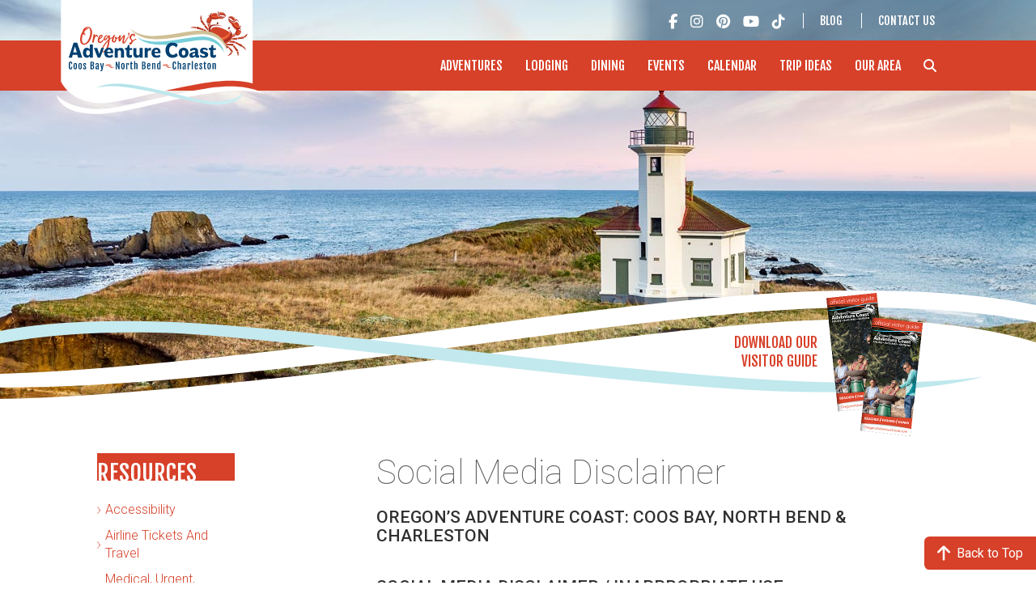

--- FILE ---
content_type: text/html; charset=UTF-8
request_url: https://www.oregonsadventurecoast.com/social-media-disclaimer/
body_size: 6051
content:
<!doctype html>


<html lang="en">
  <head>
  <link href="https://fonts.googleapis.com/css?family=Calligraffitti|Fjalla+One|Roboto:100,300,400,500" rel="stylesheet">
<meta charset="utf-8">
<meta http-equiv="x-ua-compatible" content="ie=edge">
<meta name="viewport" content="width=device-width, initial-scale=1">
<meta name="description" content="">

<link rel="apple-touch-icon-precomposed" sizes="57x57" href="/apple-touch-icon-57x57.png">
<link rel="apple-touch-icon-precomposed" sizes="114x114" href="/apple-touch-icon-114x114.png">
<link rel="apple-touch-icon-precomposed" sizes="72x72" href="/apple-touch-icon-72x72.png">
<link rel="apple-touch-icon-precomposed" sizes="144x144" href="/apple-touch-icon-144x144.png">
<link rel="apple-touch-icon-precomposed" sizes="60x60" href="/apple-touch-icon-60x60.png">
<link rel="apple-touch-icon-precomposed" sizes="120x120" href="/apple-touch-icon-120x120.png">
<link rel="apple-touch-icon-precomposed" sizes="76x76" href="/apple-touch-icon-76x76.png">
<link rel="apple-touch-icon-precomposed" sizes="152x152" href="/apple-touch-icon-152x152.png">
<link rel="icon" type="image/png" href="/favicon-196x196.png" sizes="196x196">
<link rel="icon" type="image/png" href="/favicon-96x96.png" sizes="96x96">
<link rel="icon" type="image/png" href="/favicon-32x32.png" sizes="32x32">
<link rel="icon" type="image/png" href="/favicon-16x16.png" sizes="16x16">
<link rel="icon" type="image/png" href="/favicon-128x128.png" sizes="128x128">
<meta name="application-name" content="OR Adventure Coast">
<meta name="msapplication-TileColor" content="#FFFFFF">
<meta name="msapplication-TileImage" content="mstile-144x144.png">
<meta name="msapplication-square70x70logo" content="mstile-70x70.png">
<meta name="msapplication-square150x150logo" content="mstile-150x150.png">
<meta name="msapplication-wide310x150logo" content="mstile-310x150.png">
<meta name="msapplication-square310x310logo" content="mstile-310x310.png">


<title >Social Media Disclaimer | Oregon's Adventure Coast</title>
<meta content="Social Media Disclaimer | Oregon's Adventure Coast" property="og:title">
<meta content="Social Media Disclaimer | Oregon's Adventure Coast" name="twitter:title">
<meta content="OREGON’S ADVENTURE COAST: COOS BAY, NORTH BEND &amp; CHARLESTON  SOCIAL MEDIA DISCLAIMER / INAPPROPRIATE USE Oregon’s Adventure Coast welcomes and encourages open dialogue on our Social Media Site(s) and looks forward to comments and suggestions. Before you post, please make sure you read and understand our Social Media Disclaimer.
The opinions and/or views expressed on Oregon’s Adventure Coast’s Social Media Site(s), including, but not limited to, Facebook, Instagram, Twitter, and YouTube pages, represents the thoughts of individuals and online communities, and not solely those of the Oregon’s Adventure Coast." name="description">
<meta content="OREGON’S ADVENTURE COAST: COOS BAY, NORTH BEND &amp; CHARLESTON  SOCIAL MEDIA DISCLAIMER / INAPPROPRIATE USE Oregon’s Adventure Coast welcomes and encourages open dialogue on our Social Media Site(s) and looks forward to comments and suggestions. Before you post, please make sure you read and understand our Social Media Disclaimer.
The opinions and/or views expressed on Oregon’s Adventure Coast’s Social Media Site(s), including, but not limited to, Facebook, Instagram, Twitter, and YouTube pages, represents the thoughts of individuals and online communities, and not solely those of the Oregon’s Adventure Coast." property="og:description">
<meta content="OREGON’S ADVENTURE COAST: COOS BAY, NORTH BEND &amp; CHARLESTON  SOCIAL MEDIA DISCLAIMER / INAPPROPRIATE USE Oregon’s Adventure Coast welcomes and encourages open dialogue on our Social Media Site(s) and looks forward to comments and suggestions. Before you post, please make sure you read and understand our Social Media Disclaimer.
The opinions and/or views expressed on Oregon’s Adventure Coast’s Social Media Site(s), including, but not limited to, Facebook, Instagram, Twitter, and YouTube pages, represents the thoughts of individuals and online communities, and not solely those of the Oregon’s Adventure Coast." name="twitter:description">
<meta content="https://www.oregonsadventurecoast.com/social-media-disclaimer/" property="og:url">
<meta content="https://www.oregonsadventurecoast.com/social-media-disclaimer/" name="twitter:url">
<meta content="Oregon's Adventure Coast" property="og:site_name">
<meta content="en" property="og:locale">
<meta content="website" property="og:type">
<meta content="summary" name="twitter:card">
<meta content="https://www.oregonsadventurecoast.com/social-media-disclaimer/" name="canonical">
<script type="application/ld+json">{"@context":"https://schema.org","@type":"website","dateModified":null,"datePublished":null,"description":"OREGON’S ADVENTURE COAST: COOS BAY, NORTH BEND \u0026amp; CHARLESTON  SOCIAL MEDIA DISCLAIMER / INAPPROPRIATE USE Oregon’s Adventure Coast welcomes and encourages open dialogue on our Social Media Site(s) and looks forward to comments and suggestions. Before you post, please make sure you read and understand our Social Media Disclaimer.\nThe opinions and/or views expressed on Oregon’s Adventure Coast’s Social Media Site(s), including, but not limited to, Facebook, Instagram, Twitter, and YouTube pages, represents the thoughts of individuals and online communities, and not solely those of the Oregon’s Adventure Coast.","headline":"Social Media Disclaimer | Oregon's Adventure Coast","image":null,"url":"https://www.oregonsadventurecoast.com/social-media-disclaimer/","wordcount":"572"}</script>
<meta content="index, follow" name="robots">





<script src="https://kit.fontawesome.com/d363b02046.js" crossorigin="anonymous"></script>



	<script>(function(w,d,s,l,i){w[l]=w[l]||[];w[l].push({'gtm.start':
new Date().getTime(),event:'gtm.js'});var f=d.getElementsByTagName(s)[0],
j=d.createElement(s),dl=l!='dataLayer'?'&l='+l:'';j.async=true;j.src=
'https://www.googletagmanager.com/gtm.js?id='+i+dl;f.parentNode.insertBefore(j,f);
})(window,document,'script','dataLayer','GTM-TMKXPVR');</script>
	<meta name="google-site-verification" content="D-34ESaUbJz4EnuuYMOxylRvTeEZ34S4WN6Q1Vezzaw" />
	<meta name="facebook-domain-verification" content="d60r78hv13z9t4u6ynr4pq0bbt5gbz" />
	
<script type="application/javascript">
var doNotTrack = false;
if (!doNotTrack) {
	window.ga=window.ga||function(){(ga.q=ga.q||[]).push(arguments)};ga.l=+new Date;
	ga('create', 'UA-4406033-1', 'auto');
	
	ga('send', 'pageview');
}
</script>
<script async src='https://www.google-analytics.com/analytics.js'></script>



<link href="/sass/main.min.fcf85b4e8bf8323da6ec8a8ddd03b23f203f6888dd7bd8bdf2a1c08780011281.css" rel="stylesheet">

<script defer src="https://unpkg.com/alpinejs@3.9.0/dist/cdn.min.js"></script>

<script crossorigin="anonymous" defer src="/js/main.095992899e4949452a138877ca427adec2c88b7aa5c2334bcd3bc5737bfbfa50.js" type="text/javascript"></script>



  
  </head>
  <body x-data="{ displayFilters: false }" :class="displayFilters ? 'overflow-hidden' : ''">
    <div id="hd">
	<div class="g-wrap">
		<div class="m-logo">
			<a href="/">Oregon's Adventure Coast - Coos Bay, North Bend, Charleston</a>
		</div>
	</div>

	<div class="m-util">

		<div class="inner">
			<div class="inner-bg clearfix">
			<div class="fade"></div>
			<div class="m-social social">
				<ul>
					
  
  
  
    
  
  <li><a href="https://facebook.com/OregonsAdventureCoast" target="_blank"><i class="fab fa-facebook-f"></i></a></li>
  
  
  
  <li><a href="https://instagram.com/travelcoosbay" target="_blank"><i class="fab fa-instagram"></i></a></li>
  
  
  
  <li><a href="https://pinterest.com/travelcoosbay" target="_blank"><i class="fab fa-pinterest"></i></a></li>
  
  
  
  <li><a href="https://youtube.com/CoosBayOregon" target="_blank"><i class="fab fa-youtube"></i></a></li>
  
  
  
  <li><a href="https://www.tiktok.com/@oregonsadventurecoast?lang=en" target="_blank"><i class="fab fa-tiktok"></i></a></li>
  


				</ul>
			</div>

				<ul class="util-nav">
					<li><a href="/blog">Blog</a></li>
					<li><a href="/contact">Contact Us</a></li>
				</ul>
				<div class="fade-right"></div>
			</div>
		</div>
	</div>

	<nav class="m-nav" x-data="{ openNav: false }">
		<div class="mobile-menu clearfix">
			
			<span class="menu-toggle" @click="openNav = !openNav"><span class="menu-link g-menu-x" :class="openNav ? '-active' : ''"><i class="bar bar-top"></i><i class="bar bar-mid"></i><i class="bar bar-btm"></i></span> <span class="menu-text">MENU</span></span>
		</div>
		<div class="inner clearfix" id="main-nav"
		x-cloak
		x-show="openNav"
		x-transition.origin.top.left
		>
			<div class="mobile-search-form">
				<form action="/search/" method="GET">
					<input type="text" class="search" placeholder="SEARCH SITE" name="search">
					<span class="submit"></span>
				</form>
			</div>
			<ul>
				<li><a href="/adventures/">Adventures</a>
					<i class="subnav-arrow"></i>
					<div class="subnav"><div class="subnav-shadow"><div class="subnav-inner clearfix">
						<h2 class="title">COOS BAY, NORTH BEND &amp; CHARLESTON ADVENTURES</h2>
						<ul class="col-left">
							<li><a href="/hiking-walking">Hiking &amp; Walking</a></li>
							<li><a href="/running">Running</a></li>
							<li><a href="/atv-motorsports">ATV'ing &amp; Motorsports</a></li>
							<li><a href="/undeveloped-beaches">Undeveloped Beaches</a></li>
							<li><a href="/shopping">Shopping</a></li>
							<li><a href="/birding-and-wildlife">Birding &amp; Wildlife</a></li>
							<li><a href="/lighthouses">Lighthouses</a></li>
							<li><a href="/art-history-culture">Art, History &amp; Culture</a></li>

						</ul>
						<ul class="col-mid">
							<li><a href="/forest-bathing">Forest Bathing &amp; Mindfulness</a></li>

							<li><a href="/state-parks-and-national-lands">State Parks &amp; National Lands</a></li>
							<li><a href="/storm-watching">Storm Watching</a></li>
							<li><a href="/fishing">Fishing</a></li>
							<li><a href="/gaming">Gaming</a></li>
							<li><a href="/cycling">Cycling</a></li>
							<li><a href="/ocean-life-and-tidepooling">Ocean Life &amp; Tidepooling</a></li>
							<li><a href="/theatres">Theatres</a></li>
						</ul>
						<ul class="col-right">
							<li><a href="/crabbing-clamming">Crabbing</a></li>
							<li><a href="/clamming">Clamming</a></li>
							<li><a href="/scenic-drives">Scenic Drives</a></li>
							<li><a href="/untamed-dunes">Untamed Dunes</a></li>
							<li><a href="/entertainment-and-nightlife">Entertainment &amp; Nightlife</a></li>
							<li><a href="/golfing">Golfing</a></li>
							<li><a href="/water-recreation">Water Recreation</a></li>
						</ul>
					</div></div></div>
				</li>
				<li><a href="/lodging/">Lodging</a></li>
				<li><a href="/dining/">Dining</a></li>
				<li><a href="/events/">Events</a></li>
				<li><a href="/calendar/">Calendar</a></li>
				<li><a href="/tripideas/">Trip Ideas</a></li>
				<li><a href="/our-area/">Our Area</a></li>
				<li class="search-nav-item"><a href="/"><i class="fas fa-search"></i></a>
					<i class="subnav-arrow"></i>
					<div class="subnav -small"><div class="subnav-shadow"><div class="subnav-inner clearfix">
						<div class="search-form">
							<form action="/search/" method="GET">
								<input type="text" class="search" placeholder="Search" name="search">
								<i class="fas fa-search search-btn"></i>
							</form>
						</div>
					</div></div></div>
				</li>
			</ul>

			<ul class="sections">
				<li class="equipment"><a href="/equipment-rent-and-buy/">Equipment Rent &amp; Buy</a></li>
				<li class="tour"><a href="/tour-guides-and-charters/">Tour Guide &amp; Charters</a></li>
				<li class="traveler"><a href="/travelers-info/">Traveler's Info</a></li>
				<li class="meetings"><a href="/meeting-planners/">Meetings, Groups &amp; Conventions</a></li>
				<li class="press"><a href="/press-media-industry/">Press, Media &amp; Industry</a></li>
				<li><a href="/contact/">Contact</a></li>
				<li><a href="/blog/">Blog</a></li>
			</ul>

			<div class="mobile-social">
				<h5>Be Sociable</h5>
				<ul>
					
  
  
  
    
  
  <li><a href="https://facebook.com/OregonsAdventureCoast" target="_blank"><i class="fab fa-facebook-f"></i></a></li>
  
  
  
  <li><a href="https://instagram.com/travelcoosbay" target="_blank"><i class="fab fa-instagram"></i></a></li>
  
  
  
  <li><a href="https://pinterest.com/travelcoosbay" target="_blank"><i class="fab fa-pinterest"></i></a></li>
  
  
  
  <li><a href="https://youtube.com/CoosBayOregon" target="_blank"><i class="fab fa-youtube"></i></a></li>
  
  
  
  <li><a href="https://www.tiktok.com/@oregonsadventurecoast?lang=en" target="_blank"><i class="fab fa-tiktok"></i></a></li>
  


				</ul>
			</div>
		</div>
	</nav>
</div>

    <div id="top"></div>
    <div id="bd">
      


<div class="m-featurephoto" style="background-image: url(/img/trip-ideas-lighthouse.jpg);">
    <div class="overlay">
        <img src="/layout-images/img-swoosh-overlay.png" alt="">
    </div>
</div>

<div class="m-visitor-guide-download">
    <a href="/img/Oregon-Coast-Visitor-Guide.pdf">Download Our<br>Visitor Guide</a>
</div>


<div class="g-wrap clearfix">
    <div class="m-standard-nav">
        <h3>Resources</h3>
    
        <ul>
            
                
                <li><a href="/accessibility/" >Accessibility</a></li>
            
                
                <li><a href="http://www.flyoth.com/" target="_blank">Airline Tickets and Travel</a></li>
            
                
                <li><a href="/medical-urgent-dental" >Medical, Urgent, Dental &amp; Veterinary Services</a></li>
            
                
                <li><a href="https://myodfw.com/" target="_blank">Recreation Report</a></li>
            
                
                <li><a href="https://www.tripcheck.com/Pages/Road-Conditions?mainNav=RoadConditions&amp;curRegion=4" target="_blank">Road &amp; Travel Conditions</a></li>
            
                
                <li><a href="/fishing-license-requirements" >Fishing License Requirements</a></li>
            
                
                <li><a href="https://tides4fishing.com/us/oregon/coos-bay" target="_blank">Tides4Fishing.com Tides &amp; Solunar Charts</a></li>
            
                
                <li><a href="https://www.tideschart.com/United-States/Oregon/Coos-Bay" target="_blank">TidesChart.com Tide Times &amp; Tide Charts</a></li>
            
                
                <li><a href="/tsunamis" >Tsunami Safety</a></li>
            
                
                <li><a href="/social-media-disclaimer/" >Social Media Disclaimer</a></li>
            
        </ul>
    </div>
    
    <div class="m-standard-content">
        <h1>Social Media Disclaimer</h1>
    
        <div class="introtext clearfix">
            <h4 id="oregons-adventure-coast-coos-bay-north-bend--charleston"><strong>OREGON&rsquo;S ADVENTURE COAST: COOS BAY, NORTH BEND &amp; CHARLESTON</strong></h4>
<div style="margin-top:40px"></div>
<h4 id="social-media-disclaimer--inappropriate-use"><strong>SOCIAL MEDIA DISCLAIMER / INAPPROPRIATE USE</strong></h4>
<p><strong>Oregon&rsquo;s Adventure Coast</strong> welcomes and encourages open dialogue on our Social Media Site(s) and looks forward to comments and suggestions. Before you post, please make sure you read and understand our <em>Social Media Disclaimer.</em></p>
<p>The opinions and/or views expressed on Oregon&rsquo;s Adventure Coast&rsquo;s Social Media Site(s), including, but not limited to, Facebook, Instagram, Twitter, and YouTube pages, represents the thoughts of individuals and online communities, and not solely those of the Oregon&rsquo;s Adventure Coast.</p>
<p>Oregon&rsquo;s Adventure Coast will make reasonable efforts to monitor, measure, moderate and engage visitors and citizens on our Social Media Site(s). We will strive to acknowledge comments or queries as quickly as possible. Response times may differ depending on the volume of posts that we receive.</p>
<p>Oregon&rsquo;s Adventure Coast and its employees/contractors will take all possible steps to ensure that all the information posted is complete and accurate. If a posting is discovered to be inaccurate we will do our best to correct it immediately. No warranty of any kind, implied, expressed, or statutory, including but not limited to the warranties of non-infringement of third party rights, is given with respect to the contents of Social Media or its links to other online resources.</p>
<p>Posts on Oregon&rsquo;s Adventure Coast Social Media Site(s) will not be moderated before they appear. However, we reserves the right to review, edit and/or delete any comments we deem as inappropriate use.</p>
<p><strong>Users who do not adhere to the following guidelines may have their comments and privileges edited or removed:</strong></p>
<ul>
<li><strong>Be polite:</strong> Inappropriate language will not be tolerated and posts containing discriminatory, racist, offensive, obscene, vulgar, profane, inflammatory, unlawful or otherwise inappropriate and/or objectionable statements, language or content will be removed.</li>
<li><strong>Personal attacks:</strong> We recognize that questioning, constructive arguments and opinions are part of conversation, but posts with aggressive personal attacks, defamatory in nature and/or threatening will be removed immediately.</li>
<li><strong>Personal information:</strong> For your own safety and the safety of others, posts that violate privacy and/or include personal information including your own will be removed.</li>
<li><strong>On-topic comments:</strong> All discussion participants are reminded to stay on topic. Off-topic comments and postings will be removed to encourage and facilitate effective discussions.</li>
<li><strong>Political comments:</strong> Blatantly partisan comments, such as those explicitly in support of/or detracting from a candidate or potential candidate will be removed.</li>
<li><strong>Comment spam:</strong> Posts deemed as spam and/or explicit commercial endorsements will be removed.</li>
<li><strong>Blocking:</strong> Individuals who repeatedly disregard these discussion guidelines may be banned from participating on Oregon&rsquo;s Adventure Coast&rsquo;s Social Media Sites.</li>
</ul>
<p><strong>Inappropriate Use</strong> – means one or more of the following:</p>
<ol>
<li>Transmitting any materials in violation of local, state or national laws;</li>
<li>Using vulgar, profane or inappropriate language;</li>
<li>Transmitting or posting threatening, abusive, discriminatory or obscene material;</li>
<li>Duplicating, storing or transmitting copyrighted material;</li>
<li>Lobbying for political purposes;</li>
<li>Duplicating, storing or transmitting pornographic material;</li>
<li>Suggesting or supporting illegal activity;</li>
<li>Posting material that is likely to compromise the safety or security of the public or public systems;</li>
<li>Advertising or soliciting on behalf of businesses or not-for-profit organizations;</li>
<li>Posting material that is not topically related to the Content; and</li>
<li>Repetitive or multiple postings by a single user.</li>
</ol>
<p><strong>By submitting content to any Oregon&rsquo;s Adventure Coast Social Media Site(s), you understand and acknowledge that this information is available to the public and may be considered a public record.</strong></p>
<p>For questions regarding Oregon&rsquo;s Adventure Coast&rsquo;s Social Media Disclaimer, email <a href="mailto:info@oregonsadventurecoast.com">info@oregonsadventurecoast.com</a>
.</p>

        </div>
    </div>
</div>


      <div class="back_top">
  <a class="back_top__button" href="#top" title="Back to top">
    <svg xmlns="http://www.w3.org/2000/svg" viewBox="0 0 384 512"><path d="M214.6 41.4c-12.5-12.5-32.8-12.5-45.3 0l-160 160c-12.5 12.5-12.5 32.8 0 45.3s32.8 12.5 45.3 0L160 141.2V448c0 17.7 14.3 32 32 32s32-14.3 32-32V141.2L329.4 246.6c12.5 12.5 32.8 12.5 45.3 0s12.5-32.8 0-45.3l-160-160z"/></svg> Back to Top
  </a>
</div>   
    </div>

    <div id="ft">
	<div class="g-wrap">
		<div class="m-ft">
			<div class="m-ft-contact">
				<a href="/"><img class="logo" src="/layout-images/oregons-adventure-coast-footer-logo.svg" alt="Oregon's Adventure Coast - Coos Bay, North Bend, Charleston"></a>

				<div class="m-ft-contact__contact">
					<div class="phone">(541) 269-0215</div>

					<div class="address">50 Central Ave, Coos Bay, OR 97420</div>
				</div>

				<div class="m-ft-newsletter">
					<h4>Sign Up for E-Newsletter</h4>
					<p>Get the latest deals &amp; events.</p>

					<form action="https://oregonsadventurecoast.us17.list-manage.com/subscribe/post?u=23d20aa9dd6b1cc84d8ba12c6&amp;id=2e9c9509c9" method="post" id="mc-embedded-subscribe-form" name="mc-embedded-subscribe-form" class="validate newsletter-form clearfix" target="_blank" novalidate>

						<input type="email" value=" " name="EMAIL" class="text" id="mce-EMAIL" placeholder="Enter Email Address">
						<input type="submit" value="&nbsp;" name="subscribe" id="mc-embedded-subscribe" class="btn">

						<div style="position: absolute; left: -5000px;" aria-hidden="true"><input type="text" name="b_23d20aa9dd6b1cc84d8ba12c6_2e9c9509c9" tabindex="-1" value=""></div>
					</form>
				</div>
			</div>

			<div class="m-ft-links">
				<div class="m-social social -mobile-social clearfix">
					<ul>
						
  
  
  
    
  
  <li><a href="https://facebook.com/OregonsAdventureCoast" target="_blank"><i class="fab fa-facebook-f"></i></a></li>
  
  
  
  <li><a href="https://instagram.com/travelcoosbay" target="_blank"><i class="fab fa-instagram"></i></a></li>
  
  
  
  <li><a href="https://pinterest.com/travelcoosbay" target="_blank"><i class="fab fa-pinterest"></i></a></li>
  
  
  
  <li><a href="https://youtube.com/CoosBayOregon" target="_blank"><i class="fab fa-youtube"></i></a></li>
  
  
  
  <li><a href="https://www.tiktok.com/@oregonsadventurecoast?lang=en" target="_blank"><i class="fab fa-tiktok"></i></a></li>
  


					</ul>
				</div>

				<ul class="sections">
					<li class="equipment"><a href="/equipment-rent-and-buy/">Equipment Rent &amp; Buy</a></li>
					<li class="tour"><a href="/tour-guides-and-charters/">Tour Guide &amp; Charters</a></li>
					<li class="traveler"><a href="/travelers-info">Traveler's Info</a></li>
					<li class="meetings"><a href="/meeting-planners">Meetings, Groups &amp; Conventions</a></li>
					<li class="press"><a href="/press-media-industry">Press, Media &amp; Industry</a></li>
					<li class="open-meetings"><a href="/about-the-vcb">VCB & Industry</a></li>
					<li class="guide"><a href="/contact/#contactform">Get Our Free Visitor Guide</a></li>
					
						<li class="newsletter"><a href="/newsletter-archive/">Newsletter Archive</a></li>
					
					<div class="m-social social">
						<ul>
							
  
  
  
    
  
  <li><a href="https://facebook.com/OregonsAdventureCoast" target="_blank"><i class="fab fa-facebook-f"></i></a></li>
  
  
  
  <li><a href="https://instagram.com/travelcoosbay" target="_blank"><i class="fab fa-instagram"></i></a></li>
  
  
  
  <li><a href="https://pinterest.com/travelcoosbay" target="_blank"><i class="fab fa-pinterest"></i></a></li>
  
  
  
  <li><a href="https://youtube.com/CoosBayOregon" target="_blank"><i class="fab fa-youtube"></i></a></li>
  
  
  
  <li><a href="https://www.tiktok.com/@oregonsadventurecoast?lang=en" target="_blank"><i class="fab fa-tiktok"></i></a></li>
  


						</ul>
					</div>
				</ul>


			</div>

		</div>

		<div class="clearfix m-copyright-footer">
			<p class="locations"><a href="/our-area-coos-bay">Coos Bay</a> <span class="g-swoosh-bullet"></span> <a href="/our-area-north-bend">North Bend</a> <span class="g-swoosh-bullet"></span> <a href="/our-area-charleston">Charleston</a></p>
			<p class="copyright">&copy; Oregon’s Adventure Coast, 2026. All rights reserved.
				
					
						<a href="/social-media-disclaimer/">Social Media Disclaimer</a>.
					
				
					
						<a href="/privacy-policy/">Privacy Policy</a>.
					
				
			</p>
		</div>
	</div>
</div>

    
 	  <noscript>
	<iframe src="https://www.googletagmanager.com/ns.html?id=GTM-TMKXPVR" height="0" width="0" style="display:none;visibility:hidden"></iframe>
</noscript>
  </body>
</html>

--- FILE ---
content_type: text/css; charset=UTF-8
request_url: https://www.oregonsadventurecoast.com/sass/main.min.fcf85b4e8bf8323da6ec8a8ddd03b23f203f6888dd7bd8bdf2a1c08780011281.css
body_size: 13332
content:
@charset "UTF-8";/*!normalize.css v7.0.0 | MIT License | github.com/necolas/normalize.css*/html{line-height:1.15;-ms-text-size-adjust:100%;-webkit-text-size-adjust:100%}body{margin:0}article,aside,footer,header,nav,section{display:block}h1{font-size:2em;margin:.67em 0}figcaption,figure,main{display:block}figure{margin:1em 40px}hr{box-sizing:content-box;height:0;overflow:visible}pre{font-family:monospace,monospace;font-size:1em}a{background-color:transparent;-webkit-text-decoration-skip:objects}abbr[title]{border-bottom:none;text-decoration:underline;text-decoration:underline dotted}b,strong{font-weight:inherit}b,strong{font-weight:bolder}code,kbd,samp{font-family:monospace,monospace;font-size:1em}dfn{font-style:italic}mark{background-color:#ff0;color:#000}small{font-size:80%}sub,sup{font-size:75%;line-height:0;position:relative;vertical-align:baseline}sub{bottom:-.25em}sup{top:-.5em}audio,video{display:inline-block}audio:not([controls]){display:none;height:0}img{border-style:none}svg:not(:root){overflow:hidden}button,input,optgroup,select,textarea{font-family:sans-serif;font-size:100%;line-height:1.15;margin:0}button,input{overflow:visible}button,select{text-transform:none}button,html [type=button],[type=reset],[type=submit]{-webkit-appearance:button}button::-moz-focus-inner,[type=button]::-moz-focus-inner,[type=reset]::-moz-focus-inner,[type=submit]::-moz-focus-inner{border-style:none;padding:0}button:-moz-focusring,[type=button]:-moz-focusring,[type=reset]:-moz-focusring,[type=submit]:-moz-focusring{outline:1px dotted ButtonText}fieldset{padding:.35em .75em .625em}legend{box-sizing:border-box;color:inherit;display:table;max-width:100%;padding:0;white-space:normal}progress{display:inline-block;vertical-align:baseline}textarea{overflow:auto}[type=checkbox],[type=radio]{box-sizing:border-box;padding:0}[type=number]::-webkit-inner-spin-button,[type=number]::-webkit-outer-spin-button{height:auto}[type=search]{-webkit-appearance:textfield;outline-offset:-2px}[type=search]::-webkit-search-cancel-button,[type=search]::-webkit-search-decoration{-webkit-appearance:none}::-webkit-file-upload-button{-webkit-appearance:button;font:inherit}details,menu{display:block}summary{display:list-item}canvas{display:inline-block}template{display:none}[hidden]{display:none}/*!HTML5 Boilerplate v6.0.1 | MIT License | https://html5boilerplate.com/*/html{color:#222;font-size:1em;line-height:1.4}::-moz-selection{background:#b3d4fc;text-shadow:none}::selection{background:#b3d4fc;text-shadow:none}hr{display:block;height:1px;border:0;border-top:1px solid #ccc;margin:1em 0;padding:0}audio,canvas,iframe,img,svg,video{vertical-align:middle}fieldset{border:0;margin:0;padding:0}textarea{resize:vertical}b,strong{font-weight:500}html{background-color:#fff;scroll-behavior:smooth}body{font-family:roboto,sans-serif;color:#303030}a{-webkit-transition:all .25s;-moz-transition:all .25s;transition:all .25s}a:link,a:visited{color:#d74029}a:hover,a:active{color:#000;text-decoration:none}p,ul,li{margin-top:0}h1,h2,h3,h4,h5,h6{margin-top:0}.ir{display:block;border:0;text-indent:-999em;overflow:hidden;background-color:transparent;background-repeat:no-repeat;text-align:left;direction:ltr;*line-height:0}.ir br{display:none}.hidden{display:none!important;visibility:hidden}.visuallyhidden{border:0;clip:rect(0 0 0 0);height:1px;margin:-1px;overflow:hidden;padding:0;position:absolute;width:1px}.visuallyhidden.focusable:active,.visuallyhidden.focusable:focus{clip:auto;height:auto;margin:0;overflow:visible;position:static;width:auto}.invisible{visibility:hidden}.clearfix:before,.clearfix:after{content:"";display:table}.clearfix:after{clear:both}.clearfix{*zoom:1}.clear{clear:both}.my-1{margin-top:.25rem;margin-bottom:.25rem}.my-2{margin-top:.5rem;margin-bottom:.5rem}.my-4{margin-top:1rem;margin-bottom:1rem}.my-8{margin-top:2rem;margin-bottom:2rem}@media print{*{background:0 0!important;color:#000!important;box-shadow:none!important;text-shadow:none!important;filter:none!important;-ms-filter:none!important}a,a:visited{text-decoration:underline}a[href]:after{content:" (" attr(href)")"}abbr[title]:after{content:" (" attr(title)")"}.ir a:after,a[href^="javascript:"]:after,a[href^="#"]:after{content:""}pre,blockquote{border:1px solid #999;page-break-inside:avoid}thead{display:table-header-group}tr,img{page-break-inside:avoid}img{max-width:100%!important}@page{margin:.5cm}p,h2,h3{orphans:3;widows:3}h2,h3{page-break-after:avoid}}.g-wrap{max-width:1140px;width:100%;box-sizing:border-box;margin-left:auto;margin-right:auto}@media only screen and (max-width:1080px){.g-wrap{padding:0 10px}}.g-wrap--lg{max-width:1024px;width:100%;box-sizing:border-box;margin-left:auto;margin-right:auto;max-width:1140px}@media only screen and (max-width:1025px){.g-wrap--lg{padding:0 10px}}.g-swoosh-bullet{display:inline-block;width:13px;height:6px;vertical-align:middle;background:url(/layout-images/icon-bullet.png)no-repeat;background-size:13px 6px}.g-read-more{font-weight:700}.g-capitalize{text-transform:capitalize}a.phone-body{text-decoration:none;color:#303030}a.phone-body:hover{cursor:unset}@media only screen and (max-width:640px){a.phone-body{text-decoration:underline;color:#d74029}a.phone-body:hover{color:#303030;cursor:pointer}}.nc-imageWidget-image,.nc-widgetPreview img,.cms-preview img{max-width:100%}.checkboxList,.checkboxList li{list-style:none}.cta-wrap{padding:0 10px;margin-bottom:20px;max-width:900px;margin:0 auto}@media only screen and (min-width:767px){.cta-wrap{display:flex;flex-wrap:wrap;justify-content:space-around}}.cta-wrap .cta{display:flex;box-sizing:border-box;text-align:left;padding:15px;text-decoration:none}@media only screen and (min-width:767px){.cta-wrap .cta{width:33.333%}}.cta-wrap .cta .title{font-size:18px;font-weight:700;color:#626262;border-bottom:1px solid #d3d3d3;padding-bottom:5px;margin-bottom:5px;line-height:1.25}.cta-wrap .cta .action{font-size:14px;font-weight:700;color:#d74029}.cta-wrap .cta img{max-width:80px;max-height:80px;align-self:flex-start;box-shadow:2px 2px 2px rgba(0,0,0,.2)}.cta-wrap .cta .text{flex:1;padding-left:20px}.cta-wrap .cta:hover .title,.cta-wrap .cta:hover .action{color:#d74029}#hd{position:absolute;top:0;left:0;z-index:600;width:100%}@media only screen and (max-width:767px){#hd{position:relative}}.m-ft-contact,.m-ft-links{max-width:270px;margin:0 auto}.m-ft{padding-top:15%}@media(min-width:767px){.m-ft{display:flex}.m-ft .m-ft-contact{max-width:240px}}@media(min-width:1025px){.m-ft{padding-top:20%}.m-ft .m-ft-contact{margin-left:0}.m-ft .m-ft-links{max-width:100%;margin-right:0;flex:0 0 600px}.m-ft .m-ft-links .sections{display:flex;flex-wrap:wrap}.m-ft .m-ft-links .sections li{flex:none;width:50%;padding-right:3%}.m-ft .m-ft-links .sections .equipment{order:1}.m-ft .m-ft-links .sections .meetings{order:2}.m-ft .m-ft-links .sections .tour{order:3}.m-ft .m-ft-links .sections .press{order:4}.m-ft .m-ft-links .sections .traveler{order:5}.m-ft .m-ft-links .sections .open-meetings{order:6}.m-ft .m-ft-links .sections .guide{order:7}.m-ft .m-ft-links .sections .newsletter{order:8}.m-ft .m-ft-links .sections .brochure{order:9}.m-ft .m-ft-links .sections .social{position:relative;order:10;max-width:50%;margin:0;padding:0}.m-ft .m-ft-links .sections .social ul{max-width:100%;display:flex;flex-direction:row;justify-content:space-between}.m-ft .m-ft-links .sections .social ul li{flex:none;display:inline;width:auto}.m-ft .m-ft-links .sections .social ul li a{padding:10px;margin-left:0}.m-ft .m-ft-newsletter{padding-bottom:15px}}.m-ft-contact{margin-bottom:10px}#ft{background:url(/layout-images/img-footer-swoosh-overlay.png)no-repeat #d74029;background-size:100%}@media only screen and (min-width:1200px){#ft{background-size:100% 171px}}.m-grid{padding:0;margin-top:0;margin-bottom:1rem}@media(min-width:640px){.lodging-list:not(.-view-as-list) .m-grid,.equipment .m-grid,.tourcharters .m-grid{display:grid;grid-template-columns:repeat(2,1fr);grid-gap:1rem}}@media(min-width:1025px){.lodging-list:not(.-view-as-list) .m-grid,.equipment .m-grid,.tourcharters .m-grid{grid-template-columns:repeat(3,1fr)}}.m-lodging-item{border:1px solid #d3d3d3;overflow:hidden;border-radius:6px;position:relative;padding-bottom:50px}#lodging-output .m-lodging-item{padding-bottom:100px}@media(min-width:640px){.m-lodging-item{margin-bottom:0}}.-view-as-list .m-lodging-item{display:flex;-webkit-box-sizing:border-box;-moz-box-sizing:border-box;box-sizing:border-box;float:none;margin:0 0 20px;border:none;border-bottom:1px solid #d3d3d3;padding-bottom:20px;border-radius:0}@media only screen and (max-width:1025px){.-view-as-list .m-lodging-item{width:100%;margin:0 0 20px}}.-view-as-list #lodging-output .m-lodging-item{padding-bottom:20px}.m-lodging-item .content{padding:10px 15px;overflow:hidden}.-view-as-list .m-lodging-item .content{padding:0;height:auto;width:100%}.m-lodging-item .photo{width:100%;height:142px;overflow:hidden;background-size:cover;background-position:50% 0}@media(max-width:639px){.lodging-list:not(.-view-as-list) .m-lodging-item .photo{height:auto;padding-top:calc(130/290 * 100%)}}.-view-as-list .m-lodging-item .photo{flex:none;margin-right:20px;height:175px;border-radius:6px;max-width:200px}@media(max-width:639px){.-view-as-list .m-lodging-item .photo{display:none}}.m-lodging-item .photo img{display:block;width:100%;height:auto}.m-lodging-item .category{color:#909090;font-size:12px;font-weight:300;border-bottom:1px solid #d3d3d3;padding-bottom:5px;margin-bottom:15px}.-view-as-list .m-lodging-item .category{border:none;float:right;font-size:16px}.m-lodging-item .location h2{font-size:18px;font-weight:700;margin:0 0 .25em}.m-lodging-item .location .address{font-size:14px;font-weight:300}.m-lodging-item .description{font-size:12px;font-weight:300;overflow:hidden}.-view-as-list .m-lodging-item .description{height:auto}.m-lodging-item .amenity-list{padding:15px 0;height:20px}.-view-as-list .m-lodging-item .amenity-list{border:none;float:right;position:relative;bottom:auto;width:auto}.marker-content{padding-bottom:50px!important}.-view-as-list .marker-content{padding-bottom:0!important}.m-lodging-item__footer{position:absolute;width:calc(100% - 30px);bottom:15px}.-view-as-list .m-lodging-item__footer{position:relative;width:auto;bottom:auto}.m-lodging-item .amenity-list ul,.m-lodging-item .amenity-list li{list-style:none;margin:0;padding:0}.m-lodging-item .amenity-list li{float:left;-webkit-box-sizing:border-box;-moz-box-sizing:border-box;box-sizing:border-box;background-repeat:no-repeat;background-position:0 0;background-size:20px 20px;width:20px;height:20px;margin-right:5px}.m-lodging-item .links{padding:10px 0 0;font-size:15px;font-weight:300;border-top:1px solid #d3d3d3}.-view-as-list .m-lodging-item .links{padding-top:15px;position:relative;bottom:auto;border-top:0}.m-lodging-item .links a:link,.m-lodging-item .links a:visited{color:#303030;text-decoration:none}.m-lodging-item .links .icon{color:#d74029!important;font-size:14px}.m-lodging-item .links .map{float:left}.m-lodging-item .links .website{float:left;margin-left:10px;border-left:1px solid #d3d3d3;padding-left:11px}.snipcart-modal__container{z-index:1000!important}.tnd-snipcart-form{display:flex;align-items:flex-end}.tnd-snipcart-form label{display:block}.tnd-snipcart-form button{margin-right:0}.tnd-snipcart-control{margin-right:.5rem}.store-heading{border-top:1px solid #000;border-bottom:1px solid #000;display:flex;padding:0;justify-content:space-between;margin:2.8rem auto 2rem}.store-heading h1{font-size:3rem;font-weight:300;margin-bottom:0}.store-heading .cart{display:flex;align-items:center;font-size:1.4rem;color:#d74029;font-weight:300}.store-heading .cart .snipcart-checkout{cursor:pointer}.store-heading .cart div{margin-right:1rem}.card .tnd-snipcart-form{display:flex;justify-content:space-between}.card .tnd-snipcart-form label{text-transform:uppercase;font-size:.8em;font-weight:500;margin-bottom:.2em}.card .tnd-snipcart-control{width:30%}.card .tnd-snipcart-control input,.card .tnd-snipcart-control select{width:100%;padding:.25em .6em;border-radius:4px}.card .tnd-snipcart-button,.card .store-button{flex-shrink:0;background-color:#d74029;border:0;border-radius:4px;padding:.4em .8em;color:#fff;font-weight:500}.card{border:1px solid #d3d3d3;border-radius:6px;position:relative}.card__title{font-size:1.2rem;font-weight:500;line-height:1.2;margin-bottom:1rem}.card__photo,.card__photo__hover{background-repeat:no-repeat;background-position:50%;background-size:cover}.card__photo{padding-top:100%;position:relative}.card__photo .card__photo__hover{position:absolute;top:0;left:0;width:100%;height:100%;z-index:-1}.card__photo:hover .card__photo__hover{z-index:1}.card__body{padding:1rem}.card__copy{font-weight:300}.card__price{font-weight:500;font-size:1.5em;margin-bottom:.5rem}.card__pinned-bottom{position:absolute;bottom:1rem;left:1rem;width:calc(100% - 2rem)}@media(max-width:640px){.card{margin-bottom:1rem}}.card--pinned{padding-bottom:calc(86px + 2rem)}.m-logo{background:url(/layout-images/oregons-adventure-coast-header-logo.svg)no-repeat;width:257px;height:141px;background-size:contain;position:relative;z-index:510}@media only screen and (max-width:1025px){.m-logo{position:absolute}}@media only screen and (max-width:767px){.m-logo{background:url(/layout-images/oregons-adventure-coast-footer-logo.svg)no-repeat;background-size:contain;width:100px;height:32px;top:5px;left:10px}}.m-logo a{display:block;width:100%;height:100%;overflow:hidden;text-align:left;text-indent:100%;white-space:nowrap}.m-nav{background-color:#d74029;width:100%;box-sizing:border-box;position:absolute;left:0;top:50px;z-index:500;font-family:fjalla one,sans-serif}@media only screen and (max-width:1025px){.m-nav{top:0;position:relative;height:42px}}@media only screen and (max-width:767px){.m-nav{height:auto}}.m-nav .inner{max-width:1070px;margin-left:auto;margin-right:auto}@media only screen and (max-width:1025px){.m-nav .inner{width:50%;background-color:#f0f0f0;max-width:50%;margin-left:50%;z-index:500}}@media only screen and (max-width:767px){.m-nav .inner{width:100%;max-width:100%;margin-left:0}}.m-nav .mobile-menu{display:none}@media only screen and (max-width:1025px){.m-nav .mobile-menu{display:block;text-align:right;color:#fff;padding:10px 20px}}.m-nav .mobile-menu .menu-toggle{width:90px;display:block;float:right}.m-nav .mobile-menu .menu-link{float:left;width:21px;height:21px;margin-top:2px}.m-nav .mobile-menu .menu-text{float:right}.m-nav ul,.m-nav li{list-style:none;margin:0;padding:0}.m-nav ul{float:right}@media only screen and (max-width:1025px){.m-nav ul{float:none}}.m-nav li{float:left;position:relative;text-transform:uppercase}@media only screen and (max-width:1025px){.m-nav li{float:none;text-align:left;padding:4px 15px}}.m-nav a,.m-nav .m-nav-item{display:block;padding:20px 14px}@media only screen and (max-width:1025px){.m-nav a,.m-nav .m-nav-item{padding:10px 0;border-bottom:1px solid #d3d3d3;background:url(/layout-images/img-arrow-right.png)no-repeat 100%;background-size:6px 15px}}.m-nav .search-nav-item{margin-right:4px}@media only screen and (max-width:1025px){.m-nav .search-nav-item{display:none}}.m-nav a:link,.m-nav a:visited{color:#fff;text-decoration:none}@media only screen and (max-width:1025px){.m-nav a:link,.m-nav a:visited{color:#606060}}.m-nav .subnav{display:none;position:absolute;left:50%;width:736px;margin-left:-368px;z-index:220;padding-top:30px;-webkit-transition:all .25s;-moz-transition:all .25s;transition:all .25s}.m-nav .subnav.-small{width:300px;margin-left:-150px}.m-nav .subnav-shadow{box-shadow:0 0 30px #000}.m-nav .subnav-inner{background:url(/layout-images/bg-subnav.jpg)no-repeat #fff;background-size:cover;padding:20px 40px;position:relative;z-index:222}.m-nav li:hover .subnav{display:block}@media only screen and (max-width:1025px){.m-nav li:hover .subnav{display:none!important}}.m-nav .subnav-arrow{position:absolute;left:50%;top:76px;margin-left:-23px;width:46px;height:24px;overflow:hidden;display:block;display:none;background:url(/layout-images/subnav-arrow.png)no-repeat 50% 0;z-index:222}.m-nav li:hover .subnav-arrow{display:block}.m-nav .subnav .col-left,.m-nav .subnav .col-mid,.m-nav .subnav .col-right{width:32%;float:left}.m-nav .subnav .title{font-size:13px;font-family:roboto,sans-serif;border-bottom:1px solid #d3d3d3;padding-bottom:20px;margin-bottom:20px}.m-nav .subnav ul{float:none;display:block}.m-nav .subnav li{float:none;display:block;font-size:14px;font-family:roboto,sans-serif;font-weight:300;text-transform:none}.m-nav .subnav a{display:block;padding-left:0;padding-right:6px;padding-top:5px;padding-bottom:5px;-webkit-transition:all .25s;-moz-transition:all .25s;transition:all .25s}.m-nav .subnav a:link,.m-nav .subnav a:visited{color:#606060}.m-nav .subnav a:hover{color:#000;text-decoration:underline;padding-right:0;padding-left:6px}.m-nav .search-form .search{width:80%;-webkit-box-sizing:border-box;-moz-box-sizing:border-box;box-sizing:border-box;padding:5px;font-size:13px;font-family:roboto,sans-serif;margin-right:5%}.m-nav .search-form .search-btn:hover{cursor:pointer}.m-nav .mobile-search-form{display:none}@media only screen and (max-width:1025px){.m-nav .mobile-search-form{margin:10px;display:block;position:relative;background-color:#fff;border-radius:6px;border:1px solid #606060;overflow:hidden}}.m-nav .mobile-search-form .search{font-size:16px;font-family:fjalla one,sans-serif;width:88%;padding:0 1%;-webkit-box-sizing:border-box;-moz-box-sizing:border-box;box-sizing:border-box;height:38px;float:left}.m-nav .mobile-search-form .submit{background:#d74029 url(/layout-images/icon-arrow-white-right.png)no-repeat 50%;background-size:13px 30px;display:block;width:10%;height:38px;float:right}.m-nav .sections{display:none}@media only screen and (max-width:1025px){.m-nav .sections{display:block;padding:20px 0}}.m-nav .sections li{font-weight:200;font-family:roboto,sans-serif}.m-nav .sections a{font-size:14px;border:none;background:0 0;font-weight:500}.m-nav .mobile-social{display:none}@media only screen and (max-width:1025px){.m-nav .mobile-social{display:block;overflow:hidden}}.m-nav .mobile-social h5{font-family:roboto,sans-serif;font-weight:500;font-size:18px;padding:0 0 5px;margin:0 15px 5px;border-bottom:1px solid #d3d3d3}.m-nav .mobile-social li{width:16%;padding:0;margin:0;text-align:center;float:left}.m-nav .mobile-social a{background:0 0;border:none;font-size:24px}a.emergency{background-color:#dd2e13!important;color:#fff!important;font-size:.8em!important;padding:5px 6px;display:inline-block;text-transform:uppercase;text-decoration:none}@media(min-width:1025px){#main-nav[style]{display:block!important}}[x-cloak]{display:none!important}.m-util{position:absolute;top:0;right:0;z-index:100;font-family:fjalla one,sans-serif;height:50px;width:100%;overflow:hidden}@media only screen and (max-width:1025px){.m-util{display:none}}.m-util .inner{max-width:1070px;margin:0 auto;display:flex;justify-content:flex-end}.m-util .inner-bg{background:rgba(12,56,96,.5);position:relative}.m-util .fade{width:50px;height:50px;background:linear-gradient(to right,transparent,rgba(12,56,96,.5));position:absolute;margin-left:-50px}.m-util .fade-right{width:400px;height:50px;background:linear-gradient(to left,transparent,rgba(12,56,96,.5));position:absolute;right:-400px}.m-util .util-nav{float:right;margin:0;padding:0;list-style:none}.m-util .util-nav li{margin:0;padding:14px 0;list-style:none;display:inline-block}.m-util .util-nav a{border-left:1px solid #fff;display:inline-block;padding:0 20px;text-transform:uppercase;font-size:14px}.m-util .util-nav a:link,.m-util .util-nav a:visited{color:#fff;text-decoration:none}.m-util .social{float:left;padding:14px}.u-hidden{display:none}.overflow-hidden{overflow:hidden}.font-bold{font-weight:700}.hidden{display:none}.block{display:block}@media only screen and (min-width:767px){.sm\:block{display:block}.sm\:hidden{display:none}.sm\:block{display:block}}.generic-title{text-align:center;margin-top:3rem;margin-left:1rem;margin-right:1rem}.generic-title h1{margin:0}.inner [style*='padding-bottom: 56.25%;']{margin-bottom:1rem}.user-content img+figcaption{text-align:center;padding:.3em 1rem;font-size:.8em}.m-social{max-height:34px}.m-social ul,.m-social li{list-style:none;margin:0;padding:0}.m-social li{float:left;padding:0 8px}.m-social a{font-size:18px}.m-social a:link,.m-social a:visited{color:#fff}.m-social a:hover{opacity:.8}@media only screen and (max-width:767px){.m-homeslideshow{display:none!important}}.m-homeslideshow-mobile{display:none}@media only screen and (max-width:767px){.m-homeslideshow-mobile{display:block}}.m-homeslideshow,.m-homeslideshow-mobile{position:relative}.m-homeslideshow .slide,.m-homeslideshow-mobile .slide{width:100%}@media only screen and (min-width:1200px){.m-homeslideshow .slide,.m-homeslideshow-mobile .slide{overflow:hidden;height:850px}}@media only screen and (max-width:767px){.m-homeslideshow .slide,.m-homeslideshow-mobile .slide{overflow:hidden}}.m-homeslideshow .slide img,.m-homeslideshow-mobile .slide img{display:block;width:100%}@media only screen and (min-width:1200px){.m-homeslideshow .slide img,.m-homeslideshow-mobile .slide img{width:2048px;height:850px;position:relative;margin-left:50%;left:-1024px}}.m-homeslideshow .slide .title,.m-homeslideshow-mobile .slide .title{font-family:calligraffitti,cursive;text-align:center;color:#fff;text-shadow:0 0 12px #000}.m-homeslideshow .slide .title{position:absolute;bottom:180px;width:100%;z-index:110;font-size:90px}@media only screen and (max-width:1200px){.m-homeslideshow .slide .title{font-size:75px}}@media only screen and (max-width:1025px){.m-homeslideshow .slide .title{font-size:58px;bottom:120px}}.m-homeslideshow-mobile .slide .title{box-sizing:border-box;position:absolute;font-size:36px;padding-left:1rem;padding-right:1rem;width:100%;height:100%;left:0;top:0;display:flex;align-items:center;justify-content:center}.m-homeslideshow .overlay,.m-homeslideshow-mobile .overlay{position:absolute;bottom:0;left:0;width:100%;z-index:500}@media only screen and (min-width:1200px){.m-homeslideshow .overlay,.m-homeslideshow-mobile .overlay{height:171px}}.m-homeslideshow .overlay img,.m-homeslideshow-mobile .overlay img{display:block;width:100%}@media only screen and (min-width:1200px){.m-homeslideshow .overlay img,.m-homeslideshow-mobile .overlay img{height:171px}}.m-visitor-guide-download{position:relative;max-width:1000px;width:100%;box-sizing:border-box;margin-left:auto;margin-right:auto}@media only screen and (max-width:767px){.m-visitor-guide-download{display:none}}.m-visitor-guide-download a{width:310px;height:178px;z-index:200;top:-168px;right:0;position:absolute;z-index:510;background:url(/layout-images/img-visitor-guide.png)no-repeat 100% 0;background-size:119px 177px;font-family:fjalla one,sans-serif;text-transform:uppercase;font-size:17px;-webkit-box-sizing:border-box;-moz-box-sizing:border-box;box-sizing:border-box;padding:50px 130px 0 0;text-align:right}@media only screen and (max-width:1200px){.m-visitor-guide-download a{top:-150px}}@media only screen and (max-width:1025px){.m-visitor-guide-download a{top:-130px}}.m-visitor-guide-download a:link,.m-visitor-guide-download a:visited{color:#d74029;text-decoration:none}.m-ft-contact{color:#fff}@media only screen and (max-width:767px){.m-ft-contact{text-align:center}.m-ft-contact img.logo{margin-left:20px}}@media(max-width:1024px){.m-ft-contact__contact{position:relative;padding:12px 0 15px}.m-ft-contact__contact:before,.m-ft-contact__contact:after{content:"";height:1px;background-color:#fff;width:164px;position:absolute;left:50%;margin-left:-82px}.m-ft-contact__contact:before{top:0}.m-ft-contact__contact:after{bottom:0}}.m-ft-contact .logo{display:block;width:100%;max-width:416px;margin:0 auto 30px}@media(min-width:767px){.m-ft-contact .logo{width:calc(100% + 20px)}}.m-ft-contact .phone{font-family:roboto,sans-serif;font-weight:300;font-size:33px;margin:0}.m-ft-contact .phone a{color:currentColor;text-decoration:none}@media only screen and (max-width:767px){.m-ft-contact .phone{text-align:center}}.m-ft-contact .address{font-family:roboto,sans-serif;font-weight:300;font-size:14px;margin:0}@media only screen and (max-width:767px){.m-ft-contact .address{text-align:center}}.m-copyright-footer{font-family:roboto,sans-serif;font-weight:300;color:#fff;padding:20px 0;border-top:1px solid #fff}@media only screen and (max-width:1025px){.m-copyright-footer{margin:0 3%;width:94%}}@media only screen and (max-width:767px){.m-copyright-footer{border-top:none}}.m-copyright-footer p{margin:0;padding:0}.m-copyright-footer .copyright{font-size:14px;float:left}.m-copyright-footer .copyright a{color:#fff}@media only screen and (max-width:767px){.m-copyright-footer .copyright{float:none;text-align:center}}.m-copyright-footer .locations{float:right}@media only screen and (max-width:767px){.m-copyright-footer .locations{float:none;text-align:center;padding-bottom:20px;border-bottom:1px solid #fff;margin-bottom:20px}}.m-copyright-footer .locations a:link,.m-copyright-footer .locations a:visited{color:#fff;text-decoration:none}.m-copyright-footer .locations a:hover{text-decoration:none}.m-ft-newsletter{padding-top:30px;padding-bottom:40px}@media only screen and (max-width:767px){.m-ft-newsletter{display:none}}.m-ft-newsletter h4{font-family:roboto,sans-serif;font-weight:300;font-size:17px;margin:0}.m-ft-newsletter p{font-family:roboto,sans-serif;font-weight:300;font-size:12px;margin:0}.m-ft-newsletter .newsletter-form{padding-top:15px}.m-ft-newsletter .text{width:80%;-webkit-box-sizing:border-box;-moz-box-sizing:border-box;box-sizing:border-box;float:left;border:none;background-color:rgba(255,255,255,.65);line-height:36px;padding:2px 10px;font-size:14px;-webkit-transition:all .25s;-moz-transition:all .25s;transition:all .25s}.m-ft-newsletter .text:hover,.m-ft-newsletter .text:focus,.m-ft-newsletter .text:active{box-shadow:none;outline:none;background-color:#fff}.m-ft-newsletter .btn{background:url(/layout-images/icon-button-arrow.png)no-repeat 50% #76ced9;background-size:8px 19px;border:none;line-height:37px;width:20%;vertical-align:middle;-webkit-box-sizing:border-box;-moz-box-sizing:border-box;box-sizing:border-box;float:left;-webkit-transition:all .25s;-moz-transition:all .25s;transition:all .25s}.m-ft-newsletter .btn:hover{background-color:rgba(118,206,217,.75);cursor:pointer}.m-ft-links{margin:0 auto}.m-ft-links a:link,.m-ft-links a:visited{color:#fff;text-decoration:none}.m-ft-links .m-social{display:inline-block;margin:0 auto;text-align:center}.m-ft-links .m-social li{float:none;display:inline-block}.m-ft-links .m-social li a{padding-left:0!important}@media(min-width:1026px){.m-ft-links .m-social li a{padding-right:20px!important}}.m-ft-links .m-social .svg-inline--fa{font-size:1.3em}@media(max-width:766px){.m-ft-links .m-social{margin-bottom:20px}.m-ft-links .m-social .svg-inline--fa{font-size:1.5em}}@media(min-width:767px){.m-ft-links .m-social{text-align:left}}.m-ft-links .sections{position:relative;list-style:none;margin:0;padding:0}@media only screen and (max-width:1025px){.m-ft-links .sections{padding-top:20px}}.m-ft-links .sections li{list-style:none;margin:0 0 20px;padding:0;width:50%;height:34px;-webkit-box-sizing:border-box;-moz-box-sizing:border-box;box-sizing:border-box;background-repeat:no-repeat;background-position:0;background-size:auto 34px;text-transform:uppercase;font-family:fjalla one,sans-serif}@media only screen and (max-width:1025px){.m-ft-links .sections li{width:100%}}.m-ft-links .sections li a{display:flex;align-items:center;padding:0 0 0 50px;height:100%;line-height:0;white-space:nowrap}.m-ft-links .sections .equipment{background-image:url(/layout-images/icon-equipment.png);background-position:5px}.m-ft-links .sections .tour{background-image:url(/layout-images/icon-tour.png)}.m-ft-links .sections .traveler{background-image:url(/layout-images/icon-traveler.png)}.m-ft-links .sections .newsletter{background-image:url(/layout-images/icon-newsletter.png)}.m-ft-links .sections .meetings{background-image:url(/layout-images/icon-meetings.png)}.m-ft-links .sections .open-meetings{background-image:url(/layout-images/icon-open-meetings.png);width:34px;height:27px;background-size:contain}.m-ft-links .sections .press{background-image:url(/layout-images/icon-press.png)}.m-ft-links .sections .guide{background-image:url(/layout-images/icon-guide.png)}.m-ft-links .sections .brochure{position:absolute;right:0;top:110px;background:url(/layout-images/img-visitor-guide.png)no-repeat;background-size:75px 112px}@media only screen and (max-width:1025px){.m-ft-links .sections .brochure{display:none}}.m-ft-links .sections .brochure a{line-height:1.3em;height:112px;padding-left:90px;padding-top:25px}.m-ft-links .social{padding-top:20px}@media(max-width:1024px){.m-ft-links .social{display:none}}.m-ft-links .social.-mobile-social{display:none}@media(max-width:1024px){.m-ft-links .social.-mobile-social{display:block}}.m-ft-links .social a{font-size:24px}.m-homewelcome{background:url(/layout-images/bg-pixelated-wave-blue.gif)no-repeat 50% 100%;background-size:contain;max-width:1024px;margin:0 auto;width:100%;-webkit-box-sizing:border-box;-moz-box-sizing:border-box;box-sizing:border-box;font-family:roboto,sans-serif;color:#606060;text-align:center;padding-bottom:40px}@media only screen and (max-width:1025px){.m-homewelcome{padding:0 20px}}.m-homewelcome h1{font-size:42px;font-weight:200;margin:0 0 .5em;line-height:1.125em;font-family:roboto,sans-serif}@media only screen and (max-width:767px){.m-homewelcome h1{font-size:30px}}.m-homewelcome p,.m-homewelcome li{font-size:18px;line-height:1.5em;font-weight:300;font-family:roboto,sans-serif}@media only screen and (max-width:767px){.m-homewelcome p,.m-homewelcome li{font-size:16px;line-height:1.5em}}.m-homewelcome .welcome-logo{float:left;margin:0 20px 20px 0;display:block;max-width:152px;height:auto}.m-home-splash{max-width:1024px;width:100%;box-sizing:border-box;margin-left:auto;margin-right:auto;margin-bottom:20px}@media only screen and (max-width:1025px){.m-home-splash{padding:0 10px}}@media only screen and (max-width:1025px){.m-home-splash{width:768px;padding:0}}@media only screen and (max-width:767px){.m-home-splash{width:345px}}.m-home-splash img{display:block;width:100%}.m-home-banner{display:block;overflow:hidden;border-radius:6px}.m-home-grid{max-width:1024px;width:100%;box-sizing:border-box;margin-left:auto;margin-right:auto}@media only screen and (max-width:1025px){.m-home-grid{padding:0 10px}}@media only screen and (max-width:1025px){.m-home-grid{width:768px;padding:0}}@media only screen and (max-width:767px){.m-home-grid{width:100%;padding:0}}.m-home-grid .home-grid-left{width:667px;float:left}@media only screen and (max-width:1025px){.m-home-grid .home-grid-left{width:500px}}@media only screen and (max-width:767px){.m-home-grid .home-grid-left{float:none;width:345px;margin-left:auto;margin-right:auto}}.m-home-grid .home-grid-right{width:340px;float:right}@media only screen and (max-width:1025px){.m-home-grid .home-grid-right{width:254px}}@media only screen and (max-width:767px){.m-home-grid .home-grid-right{float:none;width:345px;margin-left:auto;margin-right:auto}}.m-home-grid .home-grid-left>a{display:block}.m-home-grid a:link,.m-home-grid a:visited{color:#fff;text-decoration:none}.m-home-grid .item{width:290px;height:200px;border-radius:6px;overflow:hidden;float:left;position:relative;background-color:#606060;background-repeat:no-repeat;background-size:cover}@media only screen and (max-width:767px){.m-home-grid .item{display:none!important}}.m-home-grid .item.-tiny{width:146px;height:152px;margin-bottom:20px}@media only screen and (max-width:1025px){.m-home-grid .item.-tiny{width:108px;height:114px}}.m-home-grid .item.-small{width:230px;height:185px;margin-right:20px;margin-bottom:20px}@media only screen and (max-width:1025px){.m-home-grid .item.-small{width:172px;height:139px}}.m-home-grid .item.-smallWide{width:417px;height:185px;margin-bottom:20px}@media only screen and (max-width:1025px){.m-home-grid .item.-smallWide{width:305px;height:139px}}.m-home-grid .item.-medium{width:100%;height:255px;margin-bottom:20px}@media only screen and (max-width:1025px){.m-home-grid .item.-medium{height:191px}}.m-home-grid .item.-large{width:100%;height:428px;margin-bottom:20px}@media only screen and (max-width:1025px){.m-home-grid .item.-large{height:321px}}.m-home-grid .item .label{position:absolute;bottom:0;width:100%;padding:10px;z-index:11;text-align:right;font-size:26px;color:#303030;font-weight:700;-webkit-box-sizing:border-box;-moz-box-sizing:border-box;box-sizing:border-box;-webkit-transition:all .25s;-moz-transition:all .25s;transition:all .25s}@media only screen and (max-width:1025px){.m-home-grid .item .label{font-size:21px}}.m-home-grid .item.-tiny .label{font-size:26px}@media only screen and (max-width:1025px){.m-home-grid .item.-tiny .label{font-size:21px}}.m-home-grid .item .expand{font-size:40px;font-weight:700;width:65px;height:65px;background:url(/layout-images/bg-adventure-expand.png)no-repeat;background-size:65px 65px;line-height:43px;text-indent:8px;color:#303030;-webkit-transition:all .25s;-moz-transition:all .25s;transition:all .25s}.m-home-grid .item .overlay{position:absolute;z-index:10;bottom:0;display:block;width:100%;height:76px;background:url(/layout-images/img-adventures-grid-overlay.png)no-repeat 50% 0;background-size:100% 100%;transition:all .5s}.m-home-grid .item.-tiny .overlay{background-size:200%;background-position:100% 0}@media only screen and (max-width:1025px){.m-home-grid .item.-tiny .overlay{background-position:100% 100%}}.m-home-grid .item.-small .overlay{background:url(/layout-images/img-adventures-grid-overlay-smallWide.png)no-repeat 50% 100%;background-size:180% 100%}.m-home-grid .item.-smallWide .overlay{background:url(/layout-images/img-adventures-grid-overlay-smallWide.png)no-repeat 50% 100%;background-size:100% 100%}.m-home-grid .item.-large .overlay{background:url(/layout-images/img-adventures-grid-overlay-large.png)no-repeat 50% 100%;background-size:100% 100%}.m-home-grid .item .description{width:100%;height:100%;background-color:rgba(215,64,41,0);color:#fff;position:absolute;top:0;left:0;text-align:center;-webkit-box-sizing:border-box;-moz-box-sizing:border-box;box-sizing:border-box;padding:40px 10px 0;-webkit-transition:all .25s;-moz-transition:all .25s;transition:all .25s}@media only screen and (max-width:1025px){.m-home-grid .item .description{padding-top:20px}}.m-home-grid .item.-medium .description{padding-top:70px}.m-home-grid .item.-large .description{padding-top:150px;padding-left:120px;padding-right:120px}.m-home-grid .item .description h3{position:relative;left:150%;transition:all .5s;width:100%;font-size:22px;font-weight:700;margin-bottom:4px}.m-home-grid .item.-tiny .description h3{font-size:18px}.m-home-grid .item .description p{position:relative;right:150%;transition:all .5s;width:100%;font-size:16px}.m-home-grid .item.-tiny .description p{display:none}.m-home-grid .item .description .more{opacity:0;transition:all .5s;text-transform:uppercase;font-size:18px;font-weight:700;background:url(/layout-images/icon-double-arrow-white.png)no-repeat 100%;background-size:10px 11px;display:inline-block;padding-right:20px}.m-home-grid .item.-tiny .description .more{font-size:15px}.m-home-grid .item .description .more:link,.m-home-grid .item .description .more:visited{color:#fff;text-decoration:none}.m-home-grid .item:hover{cursor:pointer}.m-home-grid .item:hover .label,.m-home-grid .item:hover .expand,.m-home-grid .item:hover .overlay{opacity:0}.m-home-grid .item:hover .description{background-color:rgba(215,64,41,.8)}.m-home-grid .item:hover .description h3{left:0}.m-home-grid .item:hover .description p{right:0}.m-home-grid .item:hover .description .more{opacity:1}.m-home-grid .newsletter{border-radius:6px;background:url(/layout-images/img-newsletter.png)no-repeat 20px #76ced9;background-size:102px 102px;overflow:hidden;width:500px;height:152px;-webkit-box-sizing:border-box;-moz-box-sizing:border-box;box-sizing:border-box;margin-right:20px;margin-bottom:20px;padding:20px 20px 0 140px;float:left}@media only screen and (max-width:1025px){.m-home-grid .newsletter{width:370px;height:114px;background-size:50px 50px;padding-left:80px;padding-top:10px}}@media only screen and (max-width:767px){.m-home-grid .newsletter{width:345px;background-size:65px 65px;padding-left:95px;background-position:14px}}.m-home-grid .newsletter h2{color:#fff;font-size:28px;font-weight:300;margin:0}@media only screen and (max-width:1025px){.m-home-grid .newsletter h2{font-size:21px}}@media only screen and (max-width:767px){.m-home-grid .newsletter h2{font-size:20px}}.m-home-grid .newsletter p{color:#fff;font-size:16px;margin:0 0 5px}@media only screen and (max-width:1025px){.m-home-grid .newsletter p{font-size:14px}}@media only screen and (max-width:767px){.m-home-grid .newsletter p{font-size:12px;margin-bottom:8px}}.m-home-grid .newsletter .text{width:80%;-webkit-box-sizing:border-box;-moz-box-sizing:border-box;box-sizing:border-box;float:left;border:none;background-color:rgba(255,255,255,.65);line-height:36px;padding:2px 10px;font-size:14px;-webkit-transition:all .25s;-moz-transition:all .25s;transition:all .25s}@media only screen and (max-width:767px){.m-home-grid .newsletter .text{line-height:24px}}.m-home-grid .newsletter .text:hover,.m-home-grid .newsletter .text:focus,.m-home-grid .newsletter .text:active{box-shadow:none;outline:none;background-color:#fff}.m-home-grid .newsletter .btn{background:url(/layout-images/icon-button-arrow.png)no-repeat 50% #d74029;background-size:8px 19px;border:none;line-height:37px;width:20%;vertical-align:middle;-webkit-box-sizing:border-box;-moz-box-sizing:border-box;box-sizing:border-box;float:left;-webkit-transition:all .25s;-moz-transition:all .25s;transition:all .25s}@media only screen and (max-width:767px){.m-home-grid .newsletter .btn{line-height:24px;width:15%}}.m-home-grid .newsletter .btn:hover{background-color:#606060;cursor:pointer}.m-home-grid .item-mobile{display:none}@media only screen and (max-width:767px){.m-home-grid .item-mobile{display:block;width:345px;height:160px;border-radius:6px;overflow:hidden;position:relative;background-color:#606060;background-repeat:no-repeat;background-size:cover;margin-bottom:20px}}.m-home-grid .item-mobile .overlay{position:absolute;z-index:10;bottom:-20px;display:block;width:100%;height:80px;background:url(/layout-images/img-adventures-grid-overlay.png)no-repeat 50% 0;background-size:100% 100%;transition:all .5s}.m-home-grid .item-mobile .label{position:absolute;bottom:0;width:100%;padding:10px 10px 5px;z-index:11;text-align:right;font-size:20px;color:#303030;font-weight:700;-webkit-box-sizing:border-box;-moz-box-sizing:border-box;box-sizing:border-box;-webkit-transition:all .25s;-moz-transition:all .25s;transition:all .25s}.m-home-grid .mobile-visitor-guide{display:none}@media only screen and (max-width:767px){.m-home-grid .mobile-visitor-guide{display:block;border-radius:6px;background:url(/layout-images/icon-mobile-brochure.png)no-repeat 14px #76ced9;background-size:60px 60px;padding:20px 20px 20px 90px;overflow:hidden;-webkit-box-sizing:border-box;-moz-box-sizing:border-box;box-sizing:border-box;width:345px;margin:0 auto 40px;color:#fff}}.m-home-grid .mobile-visitor-guide h3{font-size:22px;font-weight:300;background:url(/layout-images/icon-arrow-white-right.png)no-repeat 100%;background-size:13px 30px;margin:0}.m-home-grid .mobile-visitor-guide p{font-size:17px;margin:0;font-weight:200}.m-home-titlebar{background-color:#d74029;color:#fff;text-align:center;padding:20px;position:relative}.m-home-titlebar h2{font-family:roboto,sans-serif;font-size:48px;font-weight:300;margin:0;padding:0}@media only screen and (max-width:767px){.m-home-titlebar h2{font-size:32px}}.m-home-titlebar .titlebar-arrow{width:32px;height:32px;display:block;transform:rotate(-45deg);position:absolute;left:50%;margin-left:-16px;bottom:-16px;background-color:#d74029}.m-home-blog{max-width:1024px;margin:0 auto;width:100%;padding:40px 0}.m-home-blog .post{width:33.3%;float:left;-webkit-box-sizing:border-box;-moz-box-sizing:border-box;box-sizing:border-box;padding:0 20px;text-align:center}@media only screen and (max-width:767px){.m-home-blog .post{width:100%;float:none;margin-bottom:30px}}.m-home-blog .post img{display:block;width:100%;height:auto}.m-home-blog .post h3{font-size:22px;margin:0 0 .25em;font-weight:700;font-family:roboto,sans-serif;color:#606060}.m-home-blog .post h3 a:link,.m-home-blog .post h3 a:visited{color:#606060;text-decoration:none}.m-home-blog .post p,.m-home-blog .post li{font-size:16px;font-weight:300}.m-home-blog .post .more-btn{border:1px solid #d74029;border-radius:6px;padding:7px 20px;display:inline-block;text-transform:uppercase;font-family:roboto,sans-serif;font-weight:700}.m-home-blog .post .more-btn:link,.m-home-blog .post .more-btn:visited{text-decoration:none}.m-home-blog .post .more-btn:hover{background-color:#d74029;color:#fff}.m-home-blog .post .photo{width:100%;height:139px;text-align:center;position:relative;overflow:hidden;border-radius:4px;margin-bottom:15px}.m-home-blog .post .photo img{display:block;width:100%;-webkit-transition:all .25s;-moz-transition:all .25s;transition:all .25s}.m-home-blog .post .photo:hover img{width:110%;height:auto;margin-left:-5%}.m-standard-nav{width:170px;float:left;padding:30px 0;margin-left:50px}@media only screen and (max-width:1025px){.m-standard-nav{-webkit-box-sizing:border-box;-moz-box-sizing:border-box;box-sizing:border-box;width:100%;float:none;clear:both;padding:60px 20px 20px;margin:0}}@media only screen and (max-width:1025px){.m-standard-nav.-hide-mobile{display:none}}.m-standard-nav .nav-group{margin-bottom:2px}.m-standard-nav.-bottom-mobile{display:none}@media only screen and (max-width:1025px){.m-standard-nav.-bottom-mobile{display:block;margin-bottom:30px}}@media only screen and (max-width:1025px){.m-standard-nav.-no-sidebar-mobile{display:none}}@media only screen and (max-width:1025px){.m-standard-nav.-two-wide .nav-group{width:49%;float:left;margin-right:1%}}@media only screen and (max-width:767px){.m-standard-nav.-two-wide .nav-group{width:100%;float:none;margin:0 0 2px}}@media only screen and (max-width:1025px){.m-standard-nav.-three-wide .nav-group{width:32%;float:left;margin-right:1%}}@media only screen and (max-width:767px){.m-standard-nav.-three-wide .nav-group{width:100%;float:none;margin:0 0 2px}}@media only screen and (max-width:1025px){.m-standard-nav.-three-wide .nav-group:last-child{margin:0}}.m-standard-nav h3{font-family:fjalla one,sans-serif;font-size:28px;text-transform:uppercase;color:#fff;background-color:#d74029;padding:15px 15px 0 0;line-height:.7em;margin:0 0 20px;font-weight:400}@media only screen and (max-width:1025px){.m-standard-nav h3{margin:0;display:flex;justify-content:space-between;align-items:center;font-size:25px;padding:10px 15px 10px 10px;line-height:1em}.m-standard-nav h3::after{content:"☰"}}@media only screen and (max-width:1025px){.m-standard-nav h3.hide-after::after{display:none}}.m-standard-nav ul,.m-standard-nav li{list-style:none;margin:0;padding:0;font-family:roboto,sans-serif;font-weight:300}.m-standard-nav ul{margin-bottom:30px}@media only screen and (max-width:1025px){.m-standard-nav ul{display:none;background-color:#f0f0f0;padding:15px;margin:0}}@media only screen and (max-width:1025px){.m-standard-nav ul.show{display:block}}.m-standard-nav li a{text-transform:capitalize;display:block;padding:5px 10px;background:url(/layout-images/icon-list-arrow.png)no-repeat 0;background-size:4px 9px}@media only screen and (max-width:1025px){.m-standard-nav li a{text-transform:uppercase;padding:10px 0;border-bottom:1px solid #d3d3d3;background:url(/layout-images/img-arrow-right.png)no-repeat 100%;background-size:6px 15px;font-family:fjalla one,sans-serif}}.m-standard-nav li a:link,.m-standard-nav li a:visited{text-decoration:none}@media only screen and (max-width:1025px){.m-standard-nav li a:link,.m-standard-nav li a:visited{color:#303030}}.m-standard-nav li a:hover,.m-standard-nav li.active a{background:url(/layout-images/icon-list-arrow-hover.png)no-repeat 0;background-size:4px 9px;color:#303030}@media only screen and (max-width:1025px){.m-standard-nav li a:hover,.m-standard-nav li.active a{background:url(/layout-images/img-arrow-right.png)no-repeat 100%;background-size:6px 15px}}@media only screen and (max-width:1025px){.m-standard-nav li.active a{font-weight:700}}.m-standard-nav .menu-link{display:none}@media only screen and (max-width:1025px){.m-standard-nav .menu-link{display:block;font-family:fjalla one,sans-serif;font-size:16px;float:right;position:relative}}.m-standard-nav.-three-wide .menu-link .menu-text{display:none}.m-standard-nav img.sidebar-photo{display:block;max-width:100%}@media only screen and (max-width:1025px){.m-standard-nav .hide-mobile{display:none}}.m-standard-nav .nav-group-display{display:block;margin-bottom:20px}@media only screen and (max-width:1025px){.m-standard-nav .nav-group-display{display:none;background-color:#e0e0e0;padding:10px;margin-bottom:0}}@media only screen and (max-width:1025px){.m-standard-nav .nav-group-display.show{display:block}}.m-standard-content{width:695px;float:right;padding:30px 0;margin-right:50px}@media only screen and (max-width:1025px){.m-standard-content{-webkit-box-sizing:border-box;-moz-box-sizing:border-box;box-sizing:border-box;width:100%;padding:30px 10px;float:none;clear:both;margin:0}}@media only screen and (max-width:1025px){.m-standard-content.-no-sidebar-mobile{width:100%;float:none;-webkit-box-sizing:border-box;-moz-box-sizing:border-box;box-sizing:border-box;clear:both}}.m-standard-content.-full{width:100%;float:none;-webkit-box-sizing:border-box;-moz-box-sizing:border-box;box-sizing:border-box;clear:both}.m-standard-content h1{font-size:42px;font-weight:200;margin:0 0 .5em;line-height:1.125em;font-family:roboto,sans-serif;color:#606060}@media only screen and (max-width:767px){.m-standard-content h1{font-size:30px}}@media only screen and (max-width:1025px){.m-standard-content.-no-sidebar-mobile h1,.m-standard-content.-full h1{text-align:center}}.m-standard-content h2{font-size:24px;font-weight:600;margin:0 0 .2em;line-height:1.125em;font-family:roboto,sans-serif;color:#303030;text-transform:uppercase}@media only screen and (max-width:767px){.m-standard-content h2{font-size:18px}}.m-standard-content h3{font-size:24px;font-weight:600;margin:1.5em 0 .2em;line-height:1.125em;font-family:roboto,sans-serif;color:#303030;text-transform:uppercase}@media only screen and (max-width:767px){.m-standard-content h3{font-size:18px}}.m-standard-content h4{font-size:21px;font-weight:600;margin:0 0 .2em;line-height:1.125em;font-family:roboto,sans-serif;color:#303030;text-transform:uppercase}@media only screen and (max-width:767px){.m-standard-content h4{font-size:16px}}.m-standard-content p,.m-standard-content li{font-size:18px;line-height:1.5em;font-weight:300;font-family:roboto,sans-serif}@media only screen and (max-width:767px){.m-standard-content p,.m-standard-content li{font-size:13px;line-height:1.3125em}}.m-standard-content img{max-width:100%}.m-standard-content iframe{max-width:100%}.m-featurephoto{position:relative;height:530px;background-size:auto 100%;background-repeat:no-repeat;background-position:50% 0}@media only screen and (max-width:1200px){.m-featurephoto{height:530px}}@media only screen and (max-width:1025px){.m-featurephoto{height:400px}}@media only screen and (max-width:767px){.m-featurephoto{height:300px}}@media only screen and (max-width:640px){.m-featurephoto{height:206px}}.m-featurephoto .photo{display:block;width:100%}.m-featurephoto .overlay{position:absolute;bottom:0;left:0;width:100%;z-index:10}@media only screen and (min-width:1200px){.m-featurephoto .overlay{height:171px}}.m-featurephoto .overlay img{display:block;width:100%}@media only screen and (min-width:1200px){.m-featurephoto .overlay img{height:171px}}.m-adventures{text-align:center}.m-adventures h1{font-size:42px;font-weight:200;margin:0 0 .5em;line-height:1.125em;font-family:roboto,sans-serif;color:#606060}@media only screen and (max-width:767px){.m-adventures h1{font-size:30px}}.m-adventures h2,.m-adventures h3{font-size:24px;font-weight:600;margin:0 0 .2em;line-height:1.125em;font-family:roboto,sans-serif;color:#303030;text-transform:uppercase}@media only screen and (max-width:767px){.m-adventures h2,.m-adventures h3{font-size:18px}}.m-adventures p,.m-adventures li{font-size:18px;line-height:1.5em;font-weight:300;font-family:roboto,sans-serif}@media only screen and (max-width:767px){.m-adventures p,.m-adventures li{font-size:13px;line-height:1.3125em}}.introtext iframe,.introtext img{max-width:100%}.m-adventure-grid{margin-top:25px!important}.m-adventure-grid{display:grid;grid-template-columns:repeat(3,1fr);grid-gap:1rem}@media only screen and (max-width:1025px){.m-adventure-grid{grid-template-columns:1fr 1fr;margin:0 auto}}@media only screen and (max-width:767px){.m-adventure-grid{max-width:290px;display:block;margin:0 auto}.m-adventure-grid .item{margin-bottom:1rem}}.m-adventure-grid a{display:block}.m-adventure-grid a:link,.m-adventure-grid a:visited{color:#fff;text-decoration:none}.m-adventure-grid .item{height:200px;border-radius:6px;overflow:hidden;position:relative;background-color:#606060;background-size:cover;background-position:50%;background-repeat:no-repeat}.m-adventure-grid .item .label{position:absolute;bottom:0;width:100%;padding:15px;z-index:11;text-align:right;font-size:18px;font-weight:700;-webkit-box-sizing:border-box;-moz-box-sizing:border-box;box-sizing:border-box;-webkit-transition:all .25s;-moz-transition:all .25s;transition:all .25s;color:#303030}.m-adventure-grid .item .expand{font-size:34px;font-weight:700;color:#303030;width:65px;height:65px;background:url(/layout-images/bg-adventure-expand.png)no-repeat;background-size:65px 65px;line-height:45px;text-indent:10px;-webkit-transition:all .25s;-moz-transition:all .25s;transition:all .25s}.m-adventure-grid .item .overlay{position:absolute;z-index:10;bottom:0;display:block;width:100%;height:76px;background:url(/layout-images/img-adventures-grid-overlay.png)no-repeat 50% 0;background-size:100%;transition:all .5s}.m-adventure-grid .item .description{width:100%;height:200px;background-color:rgba(215,64,41,0);color:#fff;position:absolute;top:0;left:0;text-align:center;-webkit-box-sizing:border-box;-moz-box-sizing:border-box;box-sizing:border-box;padding:40px 10px 0;-webkit-transition:all .25s;-moz-transition:all .25s;transition:all .25s}.m-adventure-grid .item .description h3{position:relative;left:100%;transition:all .5s;width:100%;font-size:18px;font-weight:700;margin-bottom:4px}.m-adventure-grid .item .description p{position:relative;right:100%;transition:all .5s;width:100%;font-size:14px}.m-adventure-grid .item .description .more{opacity:0;transition:all .5s;text-transform:uppercase;font-size:15px;font-weight:700;background:url(/layout-images/icon-double-arrow-white.png)no-repeat 100%;background-size:10px 11px;display:inline-block;padding-right:20px}.m-adventure-grid .item .description .more:link,.m-adventure-grid .item .description .more:visited{color:#fff;text-decoration:none}.m-adventure-grid .item:hover{cursor:pointer}.m-adventure-grid .item:hover .label,.m-adventure-grid .item:hover .expand,.m-adventure-grid .item:hover .overlay{opacity:0}.m-adventure-grid .item:hover .description{background-color:rgba(215,64,41,.8)}.m-adventure-grid .item:hover .description h3{left:0}.m-adventure-grid .item:hover .description p{right:0}.m-adventure-grid .item:hover .description .more{opacity:1}.m-lodging .lodging-intro{text-align:center;margin-bottom:40px}@media only screen and (max-width:1025px){.m-lodging .lodging-intro{padding-top:40px}}.m-lodging .lodging-intro h1{font-size:42px;font-weight:200;margin:0 0 .5em;line-height:1.125em;font-family:roboto,sans-serif}@media only screen and (max-width:767px){.m-lodging .lodging-intro h1{font-size:30px}}.m-lodging .lodging-intro p,.m-lodging .lodging-intro li{font-size:18px;line-height:1.5em;font-weight:300;font-family:roboto,sans-serif}@media only screen and (max-width:767px){.m-lodging .lodging-intro p,.m-lodging .lodging-intro li{font-size:13px;line-height:1.3125em}}.m-lodging .amenity-key{margin-bottom:40px}.m-lodging .amenity-key ul,.m-lodging .amenity-key li{list-style:none;margin:0;padding:0}.m-lodging .amenity-key li{width:20%;float:left;-webkit-box-sizing:border-box;-moz-box-sizing:border-box;box-sizing:border-box;background-repeat:no-repeat;background-position:0 0;background-size:25px 25px;padding:0 0 0 35px;line-height:25px;height:50px;font-size:14px}@media only screen and (max-width:1025px){.m-lodging .amenity-key li{width:50%}}.m-lodging .amenity-key .restaurant{background-image:url(/layout-images/amenity-key-icons/icon-restaurant.png)}.m-lodging .amenity-key .fitness{background-image:url(/layout-images/amenity-key-icons/icon-fitness.png)}.m-lodging .amenity-key .pet{background-image:url(/layout-images/amenity-key-icons/icon-pet.png)}.m-lodging .amenity-key .kitchens{background-image:url(/layout-images/amenity-key-icons/icon-kitchens.png)}.m-lodging .amenity-key .handicap{background-image:url(/layout-images/amenity-key-icons/icon-handicap.png)}.m-lodging .amenity-key .breakfast{background-image:url(/layout-images/amenity-key-icons/icon-breakfast.png)}.m-lodging .amenity-key .pool{background-image:url(/layout-images/amenity-key-icons/icon-pool.png)}.m-lodging .amenity-key .wifi{background-image:url(/layout-images/amenity-key-icons/icon-wifi.png)}.m-lodging .amenity-key .meeting{background-image:url(/layout-images/amenity-key-icons/icon-meeting.png)}.m-lodging .amenity-key .chamber{background-image:url(/layout-images/amenity-key-icons/icon-chamber.png)}.m-view-bar{border-bottom:1px solid #606060;position:relative;margin-bottom:30px}.m-view-bar .filter-toggle{display:inline-block;background:url(/layout-images/icon-arrow-down.png)no-repeat 90% #d74029;background-size:15px 6px;color:#fff;font-family:fjalla one,sans-serif;font-size:25px;text-transform:uppercase;padding:0 35px 0 15px;height:45px;line-height:45px}.m-view-bar .filter-toggle:hover{cursor:pointer}.m-view-bar .filters-list{background-color:#d74029;display:none}.m-view-bar .filter{position:relative;float:left;border-right:1px solid #fff}@media only screen and (max-width:1025px){.m-view-bar .filter{float:none}}.m-view-bar .filter .selection{font-family:fjalla one,sans-serif;text-transform:uppercase;font-size:20px;margin:0;padding:10px 35px 10px 15px;font-weight:400;background:url(/layout-images/icon-arrow-down.png)no-repeat 90%;background-size:15px 6px;color:#fff}@media only screen and (max-width:1025px){.m-view-bar .filter .selection{background-position:95%}}.m-view-bar .filter .selection:hover{cursor:pointer}.m-view-bar .filter ul{position:absolute;top:100%;left:0;width:250px;display:none;padding:0;margin:0;z-index:20}@media only screen and (max-width:1025px){.m-view-bar .filter ul{position:relative;top:auto;left:auto;width:100%;-webkit-box-sizing:border-box;-moz-box-sizing:border-box;box-sizing:border-box}}.m-view-bar .filter-menu{background-color:#e0e0e0}.m-view-bar .filter-menu li{list-style:none;margin:0;padding:5px 10px}.m-view-bar .filter-menu li:hover{cursor:pointer;background-color:#c8c8c8}.m-view-bar .filter-menu .-selected,.m-view-bar .filter-menu .-select-all-selected{background:#c8c8c8 url(/layout-images/icon-menu-check.png)no-repeat 95%;background-size:15px 12px}.m-view-bar .view{float:right;height:35px;padding-top:10px}.m-view-bar .view ul,.m-view-bar .view li{list-style:none;padding:0;margin:0}.m-view-bar .view li{float:left;background-color:rgba(96,96,96,.26);color:#fff;-webkit-transition:all .25s;-moz-transition:all .25s;transition:all .25s;padding:0 10px;line-height:35px;margin-left:1px;font-size:18px}.m-view-bar .view li:hover{cursor:pointer;background-color:#d74029}.m-view-bar .view .active{background-color:#d74029}.m-event{max-width:1024px;width:100%;box-sizing:border-box;margin-left:auto;margin-right:auto}@media only screen and (max-width:1025px){.m-event{padding:0 10px}}.m-event .col-left{width:210px;float:left}@media only screen and (max-width:1025px){.m-event .col-left{display:none}}.m-event .col-right{width:715px;float:right}@media only screen and (max-width:1025px){.m-event .col-right{float:none;clear:both;padding:30px 20px;-webkit-box-sizing:border-box;-moz-box-sizing:border-box;box-sizing:border-box;width:100%}}.m-event .sidebar h3{font-family:fjalla one,sans-serif;font-size:28px;text-transform:uppercase;color:#fff;background-color:#d74029;padding:15px 15px 0 0;line-height:.7em;margin:0 0 20px;font-weight:400;position:relative}.m-event .sidebar h3 .icon{position:absolute;bottom:0;padding-left:6px}.m-event .address{background:url(/layout-images/icon-map-pin.png)no-repeat 0 3px;background-size:10px 14px;padding-left:20px;font-size:16px;margin-bottom:25px}.m-event .phone{background:url(/layout-images/icon-phone.png)no-repeat 0 3px;background-size:14px 14px;padding-left:20px;font-size:16px;margin-bottom:25px}.m-event .website{background:url(/layout-images/icon-globe.png)no-repeat 0 3px;background-size:14px 14px;padding-left:20px;font-size:16px;margin-bottom:25px}.m-event a:link,.m-event a:visited{color:#d74029;text-decoration:none}.m-event a:hover{color:#303030}.m-event .content h1{font-size:42px;font-weight:200;margin:0 0 .5em;line-height:1.125em;font-family:roboto,sans-serif}@media only screen and (max-width:767px){.m-event .content h1{font-size:30px}}.m-event .content .date{background-color:#d74029;color:#fff;padding:5px 15px;font-size:24px;text-transform:uppercase;border-radius:4px;font-weight:500}@media only screen and (max-width:767px){.m-event .content .date{font-size:18px}}.m-event .content .inner{padding:0 15px;font-size:18px;line-height:1.5em;font-weight:300;font-family:roboto,sans-serif}@media only screen and (max-width:767px){.m-event .content .inner{font-size:13px;line-height:1.3125em}}.m-event .content h2{font-size:24px;font-weight:600;margin:0 0 .2em;line-height:1.125em;font-family:roboto,sans-serif;color:#303030;text-transform:uppercase}@media only screen and (max-width:767px){.m-event .content h2{font-size:18px}}.m-event .content h3{font-size:24px;font-weight:600;margin:1.5em 0 .2em;line-height:1.125em;font-family:roboto,sans-serif;color:#303030;text-transform:uppercase}@media only screen and (max-width:767px){.m-event .content h3{font-size:18px}}.m-event .mobile-event-details{display:none}@media only screen and (max-width:1025px){.m-event .mobile-event-details{display:block}}@media only screen and (max-width:767px){.m-event .mobile-event-details.-medium{display:none}}@media only screen and (max-width:1025px){.m-event .mobile-event-details.-small{display:none}}@media only screen and (max-width:767px){.m-event .mobile-event-details.-small{display:block}}.m-event .mobile-event-details .mobile-left{width:45%;float:left}.m-event .mobile-event-details .mobile-right{width:45%;float:right}.m-event .mobile-event-details.-small .mobile-left,.m-event .mobile-event-details.-small .mobile-right{width:100%;float:none}.m-event .mobile-event-details.-medium .phone{margin:0}.m-events{text-align:center}.m-events h1{font-size:42px;font-weight:200;margin:0 0 .5em;line-height:1.125em;font-family:roboto,sans-serif}@media only screen and (max-width:767px){.m-events h1{font-size:30px}}.m-events p{font-size:18px;line-height:1.5em;font-weight:300;font-family:roboto,sans-serif}@media only screen and (max-width:767px){.m-events p{font-size:13px;line-height:1.3125em}}.m-events-grid{max-width:1024px;width:100%;box-sizing:border-box;margin-left:auto;margin-right:auto}@media only screen and (max-width:1025px){.m-events-grid{padding:0 10px}}@media only screen and (max-width:1025px){.m-events-grid{width:768px;padding:0}}@media only screen and (max-width:767px){.m-events-grid{width:100%;padding:0 20px}}.m-events-grid .events-grid-left{width:667px;float:left}@media only screen and (max-width:1025px){.m-events-grid .events-grid-left{width:500px}}@media only screen and (max-width:767px){.m-events-grid .events-grid-left{float:none;width:290px;margin-left:auto;margin-right:auto}}.m-events-grid .events-grid-right{width:340px;float:right}@media only screen and (max-width:1025px){.m-events-grid .events-grid-right{width:254px}}@media only screen and (max-width:767px){.m-events-grid .events-grid-right{float:none;width:290px;margin-left:auto;margin-right:auto}}.m-events-grid a:link,.m-events-grid a:visited{color:#fff;text-decoration:none}.m-events-grid .item{width:290px;height:200px;border-bottom-left-radius:6px;border-bottom-right-radius:6px;overflow:hidden;float:left;position:relative;background-color:#606060;background-repeat:no-repeat;background-size:cover}.m-events-grid .item-wrap.-small .hide-on-small{display:none}.m-events-grid .item-wrap{margin-bottom:20px}@media only screen and (min-width:767px){.m-events-grid .item-wrap.-small .item{width:100%;height:214px}}@media only screen and (min-width:767px) and (max-width:1025px){.m-events-grid .item-wrap.-small .item{height:218px}}@media only screen and (min-width:767px){.m-events-grid .item-wrap.-medium .item{width:100%;height:355px}.m-events-grid .item-wrap.-large .item{width:100%;height:395px}}@media only screen and (max-width:767px){.m-events-grid .item-wrap.-large{width:290px;margin-left:auto;margin-right:auto}}.m-events-grid .item .label,.m-events-grid .item .mobile-label{position:absolute;bottom:0;width:100%;padding:.6em .8em;z-index:11;text-align:right;font-size:1.2rem;font-weight:700;color:#303030;text-shadow:0 0 12px #fff;-webkit-box-sizing:border-box;-moz-box-sizing:border-box;box-sizing:border-box;-webkit-transition:all .25s;-moz-transition:all .25s;transition:all .25s}.m-events-grid .item .label{display:block}@media only screen and (max-width:1025px){.m-events-grid .item .label{display:none}}.m-events-grid .item .mobile-label{display:none}@media only screen and (max-width:1025px){.m-events-grid .item .mobile-label{display:block}}@media only screen and (min-width:767px){.m-events-grid .item-wrap.-large .item .label{bottom:auto;top:50px;left:30px;color:#fff;width:50%;font-size:55px;text-shadow:0 0 3px #000;text-align:left;line-height:1em}}.m-events-grid .item .expand{font-size:34px;width:65px;height:65px;background:url(/layout-images/bg-adventure-expand.png)no-repeat;background-size:65px 65px;line-height:45px;text-indent:10px;-webkit-transition:all .25s;-moz-transition:all .25s;transition:all .25s}.m-events-grid .item .overlay{position:absolute;z-index:10;bottom:0;display:block;width:100%;height:86px;background:url(/layout-images/img-adventures-grid-overlay-large.png)no-repeat 50% 0;background-size:100% 100%;transition:all .5s}@media only screen and (min-width:767px){.m-events-grid .item-wrap.-small .item .overlay{background:url(/layout-images/img-adventures-grid-overlay.png)no-repeat 50% 100%;background-size:100%}.m-events-grid .item-wrap.-large .item .overlay{display:none}}.m-events-grid .item .description{width:290px;height:200px;background-color:rgba(215,64,41,0);color:#fff;position:absolute;top:0;left:0;text-align:center;-webkit-box-sizing:border-box;-moz-box-sizing:border-box;box-sizing:border-box;padding:40px 10px 0;-webkit-transition:all .25s;-moz-transition:all .25s;transition:all .25s}@media only screen and (min-width:767px){.m-events-grid .item-wrap.-small .item .description{width:100%;height:214px}.m-events-grid .item-wrap.-medium .item .description{width:100%;height:355px;padding-top:100px}.m-events-grid .item-wrap.-large .item .description{width:100%;height:395px;padding-top:110px}}.m-events-grid .item .description h3{position:relative;left:110%;transition:all .5s;width:100%;font-size:22px;font-weight:700;margin-bottom:4px}@media only screen and (min-width:767px){.m-events-grid .item-wrap.-large .description h3{font-size:36px}}.m-events-grid .item .description p{position:relative;right:110%;transition:all .5s;width:100%;font-size:16px}@media only screen and (min-width:767px){.m-events-grid .item-wrap.-large .description p{font-size:21px}}.m-events-grid .item .description .more{opacity:0;transition:all .5s;text-transform:uppercase;font-size:18px;font-weight:700;background:url(/layout-images/icon-double-arrow-white.png)no-repeat 100%;background-size:10px 11px;display:inline-block;padding-right:20px}@media only screen and (min-width:767px){.m-events-grid .item-wrap.-large .description .more{font-size:24px}}.m-events-grid .item .description .more:link,.m-events-grid .item .description .more:visited{color:#fff;text-decoration:none}.m-events-grid .item:hover{cursor:pointer}.m-events-grid .item:hover .label,.m-events-grid .item:hover .mobile-label,.m-events-grid .item:hover .expand,.m-events-grid .item:hover .overlay{opacity:0}.m-events-grid .item:hover .description{background-color:rgba(215,64,41,.8)}.m-events-grid .item:hover .description h3{left:0}.m-events-grid .item:hover .description p{right:0}.m-events-grid .item:hover .description .more{opacity:1}.m-events-grid .util-bar{background-color:#d74029;color:#fff;z-index:150;width:100%;-webkit-box-sizing:border-box;-moz-box-sizing:border-box;box-sizing:border-box;padding:5px 15px;font-size:27px;font-weight:700;border-top-left-radius:6px;border-top-right-radius:6px}@media only screen and (max-width:1025px){.m-events-grid .util-bar{font-size:18px}}.m-events-grid .util-bar .date{float:left;margin:0}.m-events-grid .util-bar .share{font-weight:300;text-transform:uppercase;float:right;position:relative}@media only screen and (max-width:767px){.m-events-grid .util-bar .share .hide-mobile{display:none}}@media only screen and (min-width:767px){.m-events-grid .item.-large .util-bar{font-size:36px}}.m-events-grid .share .m-share{float:right;background-color:#fff;padding:15px 0 15px 10px;position:absolute;top:100%;right:0;width:165px;z-index:200;box-shadow:0 0 12px #606060}.m-events-grid .share .m-share .share-label{display:block;color:#303030;font-size:16px;font-weight:200;padding-left:10px;text-transform:none}@media only screen and (min-width:767px){.m-events-grid .item-wrap.-large .share .m-share .share-label{display:none}}.m-share ul,.m-share li{list-style:none;margin:0;padding:0}.m-share{float:right}.m-share .share-label{display:none}.m-share li{float:left}.m-share li a{display:inline-block;padding:5px 0;width:38px;text-align:center;color:#fff;font-size:20px;border-radius:4px;margin-left:10px}.m-share .facebook a{background-color:#3b5998}.m-share .twitter a{background-color:#1da1f2}.m-share .instagram a{background:url(/layout-images/bg-instagram.png)no-repeat;background-size:cover}.m-share .pinterest a{background-color:#c92228}.m-share li a:link,.m-share li a:visited{color:#fff;text-decoration:none}.m-blog-post .share-trigger+.m-share.show{display:block}.m-mobile-share{display:none}@media only screen and (max-width:767px){.m-mobile-share{display:block;background-color:#aeaeae;padding:0 10px;color:#fff;margin-bottom:20px}}.m-mobile-share ul,.m-mobile-share li{list-style:none;margin:0;padding:0}.m-mobile-share .share-label{float:left;font-family:fjalla one,sans-serif;text-transform:uppercase;font-size:16px;line-height:34px}.m-mobile-share .share-label .icon{font-size:18px;margin-left:4px}.m-mobile-share ul{float:right}.m-mobile-share li{float:left}.m-mobile-share li a{display:inline-block;padding:5px 0;width:24px;text-align:center;color:#fff;font-size:16px;margin-left:5px}.m-mobile-share li a:link,.m-mobile-share li a:visited{color:#fff;text-decoration:none}.m-events-list{max-width:1024px;width:100%;box-sizing:border-box;margin-left:auto;margin-right:auto;clear:both}@media only screen and (max-width:1025px){.m-events-list{padding:0 10px}}@media only screen and (max-width:1025px){.m-events-list{padding:0 20px}}.m-events-list .month-wrap{padding-top:25px}.m-events-list .month{background-color:#d74029;color:#fff;padding:5px 15px;font-size:28px;border-radius:4px;margin-bottom:25px}.m-events-list .month .continued{font-weight:200;font-style:italic}.m-events-list .event{margin-bottom:15px;padding-left:15px}.m-events-list .event a{text-decoration:none}.m-events-list .event a:hover{text-decoration:underline}.m-events-list .event .date{display:block;font-size:24px;font-weight:700}.m-events-list .event .title{color:#303030;display:block;padding-left:15px;font-size:22px;font-weight:700}.m-pagination{clear:both;margin-top:20px}.m-pagination .pagination{float:right}.m-pagination #paginate-prev{background:url(/layout-images/img-arrow-left.png)no-repeat 50%;background-size:7px 16px;width:20px;height:32px;overflow:hidden;text-indent:100%;float:left}.m-pagination #paginate-next{background:url(/layout-images/img-arrow-right.png)no-repeat 50%;background-size:7px 16px;width:20px;height:32px;overflow:hidden;text-indent:100%;float:right}.m-pagination #paginate-prev:hover,.m-pagination #paginate-next:hover{cursor:pointer}.m-pagination .numbers{float:left}.m-pagination .numbers span{display:inline-block;padding:4px 10px;background-color:rgba(96,96,96,.37);font-size:18px;color:#fff;border-radius:4px;-webkit-transition:all .25s;-moz-transition:all .25s;transition:all .25s;font-weight:700}.m-pagination .numbers span.current,.m-pagination .numbers span:hover{cursor:pointer;background-color:#d74029}.m-pagination .-paginate-disabled{opacity:.4}.m-pagination .-paginate-disabled:hover{cursor:default!important}.m-floatimage{margin-bottom:20px}.m-floatimage.float-left{float:left;margin:0 20px 20px 0}.m-floatimage.float-right{float:right;margin:0 0 20px 20px}.m-floatimage.size-default{max-width:50%}.m-floatimage img{display:block;max-width:100%}.m-floatimage.size-20{max-width:20%}.m-floatimage.size-40{max-width:40%}.m-floatimage.size-60{max-width:60%}.m-floatimage.size-80{max-width:80%}.m-floatimage.size-100{max-width:100%}.m-content-columns{display:grid;grid-template-columns:1fr;grid-gap:1rem}@media(min-width:400px){.m-content-columns[data-columns="2"]{grid-template-columns:repeat(2,1fr)}}@media(min-width:640px){.m-content-columns[data-columns="3"]{grid-template-columns:repeat(3,1fr)}}.m-content-columns__col{font-family:Roboto,sans-serif;font-weight:300;font-size:18px;line-height:1.5em;-webkit-box-sizing:border-box;-moz-box-sizing:border-box;box-sizing:border-box}.m-content-columns__col img{max-width:100%}.m-calendar-item{padding-bottom:25px;margin-bottom:25px;border-bottom:1px solid #606060}.m-calendar-item .photo{margin-bottom:10px}.m-calendar-item .photo img{max-width:100%;display:block}.m-calendar-item .content h2{font-size:1.25rem;font-weight:700;margin:0 0 10px}.m-calendar-item .date{color:#d74029;font-weight:700}.m-calendar-item .address{background:url(/layout-images/icon-map-pin.png)no-repeat 0 2px;background-size:10px 15px;padding-left:25px;margin-bottom:5px}.m-calendar-item .phone{background:url(/layout-images/icon-phone.png)no-repeat 0 2px;background-size:14px 14px;padding-left:25px;margin-bottom:5px}.m-calendar-item .map:before{content:"|";color:#909090;margin:0 10px 0 6px}.m-calendar-item .map,.m-calendar-item span.website{display:inline-block}.m-calendar-item span.website{margin-left:10px}@media only screen and (max-width:767px){.m-calendar-item span.website{display:none}}.m-calendar-item p.website a,.m-calendar-item p.website a:link,.m-calendar-item span.website a,.m-calendar-item span.website a:link,.m-calendar-item .map a,.m-calendar-item .map a:link{text-decoration:none}.m-calendar-item p.website{display:none}@media only screen and (max-width:767px){.m-calendar-item p.website{display:block;background:url(/layout-images/icon-globe.png)no-repeat 0 2px;background-size:14px 14px;padding-left:25px}}@media(min-width:400px){.m-calendar-item{display:flex}.m-calendar-item .photo{width:25%;flex:none;margin-right:2%}.m-calendar-item .content{flex:initial}}@media(min-width:640px){.m-calendar-item .photo{width:33%}.m-calendar-item .content h2{font-size:1.5rem}.m-calendar-item .date{font-size:1.25rem}.m-calendar-item p.website a:hover,.m-calendar-item p.website a:link:hover,.m-calendar-item span.website a:hover,.m-calendar-item span.website a:link:hover,.m-calendar-item .map a:hover,.m-calendar-item .map a:link:hover{color:inherit}.m-calendar-item p.website a:hover svg,.m-calendar-item p.website a:hover svg *,.m-calendar-item p.website a:link:hover svg,.m-calendar-item p.website a:link:hover svg *,.m-calendar-item span.website a:hover svg,.m-calendar-item span.website a:hover svg *,.m-calendar-item span.website a:link:hover svg,.m-calendar-item span.website a:link:hover svg *,.m-calendar-item .map a:hover svg,.m-calendar-item .map a:hover svg *,.m-calendar-item .map a:link:hover svg,.m-calendar-item .map a:link:hover svg *{fill:#d74029}}@media(max-width:639px){.address,.phone,p.website{font-size:1.1em}}.m-calendar{padding-bottom:25px;margin-bottom:25px;text-align:center}.m-calendar h1{font-size:42px;font-weight:200;margin:0 0 .5em;line-height:1.125em;font-family:roboto,sans-serif;color:#606060}@media only screen and (max-width:767px){.m-calendar h1{font-size:30px}}.m-calendar h2,.m-calendar h3{font-size:24px;font-weight:600;margin:0 0 .2em;line-height:1.125em;font-family:roboto,sans-serif;color:#303030;text-transform:uppercase}@media only screen and (max-width:767px){.m-calendar h2,.m-calendar h3{font-size:18px}}.m-calendar p,.m-calendar li{font-size:18px;line-height:1.5em;font-weight:300;font-family:roboto,sans-serif}@media only screen and (max-width:767px){.m-calendar p,.m-calendar li{font-size:13px;line-height:1.3125em}}.m-calendar-list .no-calendar-results{display:none}.m-calendar-list .no-calendar-results img{display:block;max-width:80%}.m-blog-post .blog-image{margin-bottom:20px;position:relative}.m-blog-post .blog-image img{display:block;width:100%;border-top-right-radius:6px;border-top-left-radius:6px}.m-blog-post .meta{margin-bottom:20px;color:#303030}@media only screen and (max-width:767px){.m-blog-post .meta{display:none}}.m-blog-post .meta-mobile{display:none}@media only screen and (max-width:767px){.m-blog-post .meta-mobile{display:block;margin-bottom:10px}}.m-blog-post .meta p,.m-blog-post .meta-mobile p{display:inline;font-size:18px;font-weight:700;margin:0;padding:0}@media only screen and (max-width:767px){.m-blog-post .meta p,.m-blog-post .meta-mobile p{font-size:14px}}.m-blog-post .date{color:#d74029}.m-blog-post .mobile-date{display:none}@media only screen and (max-width:767px){.m-blog-post .mobile-date{display:block;font-size:14px;font-weight:700}}.m-blog-post .meta ul,.m-blog-post .meta li,.m-blog-post .meta-mobile ul,.m-blog-post .meta-mobile li{display:inline;list-style:none;margin:0;padding:0;font-size:18px}@media only screen and (max-width:767px){.m-blog-post .meta ul,.m-blog-post .meta li,.m-blog-post .meta-mobile ul,.m-blog-post .meta-mobile li{font-size:14px}}.m-blog-post .meta li:last-child .next,.m-blog-post .meta-mobile li:last-child .next{display:none}.m-blog-post .list-post{border-bottom:1px solid #606060;margin-bottom:40px}.m-blog-post .list-post h2{text-transform:none;font-size:24px;margin-bottom:10px;color:#303030}.m-blog-post .list-post h2 a:link,.m-blog-post .list-post h2 a:visited{color:#303030;text-decoration:none}.m-blog-post .share{position:absolute;bottom:0;right:0;width:100%;height:50px}@media only screen and (max-width:767px){.m-blog-post .share{display:none}}.m-blog-post .share-trigger{background-color:#d74029;display:block;color:#fff;border-top-right-radius:4px;border-top-left-radius:4px;position:absolute;right:10px;width:40px;height:50px;font-size:25px}.m-blog-post .share-trigger:hover{cursor:pointer}.m-blog-post .share-trigger .icon{display:block;text-align:center;text-indent:4px}.m-blog-post .share-trigger .share-btn-label{font-size:10px;text-transform:uppercase;text-align:center;display:block}.m-blog-post .share .m-share{display:none;float:right;background-color:#fff;padding:15px 0 15px 10px;position:absolute;top:100%;right:5px;width:165px;z-index:200;box-shadow:0 0 12px #606060}.m-blog-post .share .m-share .share-label{display:block;color:#303030;font-size:16px;font-weight:200;padding-left:10px;text-transform:none}.m-blog-post .photo-label{position:absolute;right:75px;bottom:0;z-index:10;border-top-right-radius:4px;border-top-left-radius:4px;padding:0 15px;background-color:#d74029;color:#fff;height:50px;line-height:50px;-webkit-box-sizing:border-box;-moz-box-sizing:border-box;box-sizing:border-box;white-space:nowrap;text-transform:capitalize}.m-blog-post .photo-label ul,.m-blog-post .photo-label li{list-style:none;margin:0;padding:0}.m-blog-post .photo-label li{display:inline-block;font-weight:700;font-size:16px;border-left:2px solid #fff;padding:0 5px}.m-blog-post .photo-label li:first-child{border:none}.gallery__item{background-size:170%;background-position:50%;padding-bottom:100%;opacity:.8;background-repeat:no-repeat;transition:300ms}.gallery__item:hover{background-size:200%;opacity:1}.gallery__item__caption{display:none}.m-hugo-paginator,.m-hugo-paginator li{list-style:none}.m-hugo-paginator{float:right}.m-hugo-paginator li{margin:0 2px}.m-hugo-paginator .first,.m-hugo-paginator .last{display:none}.m-hugo-paginator .prev{float:left}.m-hugo-paginator .next{float:right}.m-hugo-paginator .prev a{display:inline-block;background:url(/layout-images/img-arrow-left.png)no-repeat 50%;background-size:7px 16px;width:20px;height:32px;overflow:hidden;text-indent:100%}.m-hugo-paginator .next a{display:inline-block;background:url(/layout-images/img-arrow-right.png)no-repeat 50%;background-size:7px 16px;width:20px;height:32px;overflow:hidden;text-indent:100%}.m-hugo-paginator .prev:hover,.m-hugo-paginator .next:hover{cursor:pointer}.m-hugo-paginator .page-item{float:left}.m-hugo-paginator .page-item a{display:inline-block;padding:4px 10px;background-color:rgba(96,96,96,.37);font-size:18px;color:#fff;border-radius:4px;-webkit-transition:all .25s;-moz-transition:all .25s;transition:all .25s;font-weight:700}.m-hugo-paginator .page-item a:link,.m-hugo-paginator .page-item a:visited{color:#fff;text-decoration:none}.m-hugo-paginator .page-item.active a,.m-hugo-paginator .page-item a:hover{cursor:pointer;background-color:#d74029}.m-hugo-paginator .prev.disabled,.m-hugo-paginator .next.disabled{opacity:.4}.m-hugo-paginator .disabled a:hover{cursor:default!important}.m-form label{display:block}.m-form input[type=text],.m-form input[type=email],.m-form textarea{padding:8px;border:1px solid #ccc;width:100%;-webkit-box-sizing:border-box;-moz-box-sizing:border-box;box-sizing:border-box;border-radius:4px}.m-form select{width:100%;-webkit-box-sizing:border-box;-moz-box-sizing:border-box;box-sizing:border-box}.m-form .row{margin-bottom:12px;width:50%}@media only screen and (max-width:767px){.m-form .row{width:100%}}.m-form input[type=submit]{background:#d74029;color:#fff;border:none;border-radius:6px;font-family:roboto,sans-serif;font-weight:700;font-size:18px;padding:10px 20px;-webkit-transition:all .25s;-moz-transition:all .25s;transition:all .25s}.m-form input[type=submit]:hover{background-color:#606060;cursor:pointer}.m-form.-sidebar input[type=text],.m-form.-sidebar input[type=email]{width:75%;border-radius:0;-webkit-box-sizing:border-box;-moz-box-sizing:border-box;box-sizing:border-box;height:40px;line-height:40px;float:left}.m-form.-sidebar input[type=submit]{background:url(/layout-images/icon-button-arrow.png)no-repeat 50% #d74029;background-size:6px 14px;border:none;line-height:20px;width:20%;vertical-align:middle;-webkit-box-sizing:border-box;-moz-box-sizing:border-box;box-sizing:border-box;float:left;-webkit-transition:all .25s;-moz-transition:all .25s;transition:all .25s;border-radius:0}.m-search-results .search-results-count{font-weight:700;font-size:24px;margin:0}@media only screen and (max-width:1025px){.m-search-results .search-results-count{text-align:center}}.m-search-results .search-results-count .term{color:#d74029}.m-search-results .search-result-item{margin-bottom:30px}.m-search-results .search-result-item h2{font-size:24px;font-weight:700;text-transform:none}.m-search-results .search-result-item h2 a:link,.m-search-results .search-result-item h2 a:visited{color:#303030;text-decoration:none}.m-search-results .search-result-item h2 a:hover{color:#d74029}.m-search-results .search-result-item p{margin-bottom:5px}.m-search-results .search-result-item .more a:link,.m-search-results .search-result-item .more a:visited{text-decoration:none}.learn-more-anywhere-btn{border:1px solid #d74029;border-radius:6px;padding:7px 20px;display:inline-block;text-transform:uppercase;font-family:roboto,sans-serif;font-weight:700}.learn-more-anywhere-btn:link,.learn-more-anywhere-btn:visited{text-decoration:none}.learn-more-anywhere-btn:hover{background-color:#d74029;color:#fff}.g-menu-x{position:relative;display:block;width:25px;height:25px}.g-menu-x .bar{width:100%;height:3px;overflow:hidden;background-color:#fff;position:absolute;-webkit-transition:all .25s;-moz-transition:all .25s;transition:all .25s}.g-menu-x .bar-top{top:0}.g-menu-x .bar-mid{top:33%}.g-menu-x .bar-btm{top:66%}.g-menu-x.-active .bar-top{transform:rotate(45deg);transform-origin:top left}.g-menu-x.-active .bar-btm{transform:rotate(-45deg);transform-origin:bottom left}.g-menu-x.-active .bar-mid{opacity:0}div.float-right-350px{float:right;width:350px;margin:0 0 20px 20px}div.float-right-400px{float:right;width:400px;margin:0 0 20px 20px}div.trip-idea-thumbnail{float:left;width:180px;margin-right:20px;padding-top:8px}p.bullet-para-indent{margin:0 0 25px 20px}.margin-10px-top{margin-top:10px}.margin-15px-top{margin-top:15px}.margin-20px-top{margin-top:20px}.margin-25px-top{margin-top:25px}.margin-30px-top{margin-top:30px}.margin-50px-top{margin-top:50px}.padding-10px-top{padding-top:10px}.padding-15px-top{padding-top:15px}.padding-20px-top{padding-top:20px}.padding-25px-top{padding-top:25px}.padding-30px-top{padding-top:30px}.padding-50px-top{padding-top:50px}.resp-container{position:relative;overflow:hidden;padding-top:56.25%;margin:40px 0}.resp-iframe{position:absolute;top:0;left:0;width:100%;height:100%;border:0}.map-info-window{display:block;max-width:250px}.map-info-window .photo{display:none}.map-info-window .m-lodging-item{border:none}.accordion-section{margin-bottom:2em}.accordion-section .section-heading{margin-bottom:1em}.accordion-section .accordion .heading{background-color:#d74029;padding-top:20px;padding-bottom:20px;padding-left:15px;padding-right:15px;transition:.3s;margin-bottom:1em}.accordion-section .accordion .heading span:after{content:" ";background-image:url(/layout-images/chevron-up.png);width:20px;height:20px;background-size:20px;background-repeat:no-repeat;background-position:50%;display:block;position:absolute;right:-40px;top:3px;transform:rotate(180deg);transition:transform .3s}.accordion-section .accordion .heading.expanded span:after{transform:rotate(0)}.accordion-section .accordion .heading:hover{filter:brightness(130%)}.accordion-section .accordion .heading span{position:relative;color:#fff;font-size:20px;font-weight:400}.accordion-section .accordion .accordion-content{margin-bottom:1em}.warning{background-color:#faf089;padding:.7rem 1rem;margin-bottom:30px;min-height:61px;border-radius:6px;display:flex;align-items:center}.warning img{margin-right:.3rem;width:75px;height:60px}#map{width:100%;visibility:hidden;position:absolute}.sticky{position:sticky;top:1rem}.ais-GeoSearch-map{height:600px;margin-bottom:1rem}.landing-layout.map-on #map{visibility:visible;position:relative}.landing-layout.map-on .entries{display:none}.icon-lodging{display:inline-block;box-sizing:border-box;background-repeat:no-repeat;background-position:0 0;background-size:20px 20px;width:20px;height:20px}.icon-lodging.restaurant{background-image:url(/layout-images/amenity-key-icons/restaurant.svg)}.icon-lodging.fitness{background-image:url(/layout-images/amenity-key-icons/fitness.svg)}.icon-lodging.pet{background-image:url(/layout-images/amenity-key-icons/pet.svg)}.icon-lodging.kitchens{background-image:url(/layout-images/amenity-key-icons/kitchens.svg)}.icon-lodging.handicap{background-image:url(/layout-images/amenity-key-icons/handicap.svg)}.icon-lodging.breakfast{background-image:url(/layout-images/amenity-key-icons/breakfast.svg)}.icon-lodging.pool{background-image:url(/layout-images/amenity-key-icons/pool.svg)}.icon-lodging.wifi{background-image:url(/layout-images/amenity-key-icons/wifi.svg)}.icon-lodging.meeting{background-image:url(/layout-images/amenity-key-icons/meeting.svg)}.icon-lodging.chamber{background-image:url(/layout-images/amenity-key-icons/chamber.svg)}.icon-lodging.ev_charging{background-image:url(/layout-images/amenity-key-icons/ev_charging.svg)}@media only screen and (max-width:767px){.filters{display:none;position:fixed;left:0;right:0;bottom:0;top:0;overflow:scroll;background-color:#fff;z-index:700;padding:1rem}.filters__actions{display:flex;font-size:.8em;align-items:center;justify-content:space-between}.filters__actions>*+div{margin-left:.5rem}.filters--active{display:block}.landing-button{font-size:1.1em}}@media only screen and (min-width:767px){.landing-layout{display:grid;gap:1rem;grid-template-columns:repeat(5,1fr);grid-template-areas:"sidebar main main main main"}.landing-layout__sidebar{grid-area:sidebar}.landing-layout__sidebar .sticky{overflow:scroll;max-height:100vh}.landing-layout__main{grid-area:main;position:relative}}.m-card{display:flex;flex-direction:row;justify-content:space-between;border:1px solid #d3d3d3;overflow:hidden;border-radius:6px;position:relative}.amenity-list--grid{margin:2rem 0;font-size:.8em;display:grid;grid-template-columns:repeat(2,1fr);gap:1rem}.amenity-list__item{display:flex;align-items:center}.amenity-list__item .icon-lodging{flex-shrink:0;margin-right:.5rem}@media only screen and (min-width:767px){.amenity-list--grid{grid-template-columns:repeat(5,1fr)}}.reset-list{padding:0;list-style-type:none}.refinement-item{display:flex;align-items:center;color:#d74029;margin-bottom:.4rem}.refinement-item label.disabled{opacity:.5}.refinement-title{font-family:fjalla one,sans-serif;font-size:28px;text-transform:uppercase;color:#fff;background-color:#d74029;padding:15px 15px 0 0;line-height:.7em;margin:0 0 20px;font-weight:400}.layout-toggler{transition:all .25s;color:#d74029;cursor:pointer;display:flex;align-items:center;margin-bottom:.2rem}.layout-toggler .icon{display:inline-block;width:.8rem;margin-right:.2rem;fill:currentColor}.layout-toggler.active{text-decoration:none}.layout-toggler__label{margin:.18rem .4rem 0 .2rem}.landing-button{display:flex;padding:.5rem 1rem;background-color:#fff;align-items:center;cursor:pointer;color:#d74029;box-shadow:none;text-shadow:none;border:1px solid #d74029;border-radius:2rem;transition:all 300ms}.landing-button svg{width:1rem;margin-right:.4rem;fill:currentColor}.landing-button:hover{background-color:#d74029;color:#fff!important}.landing-button--red{background-color:#d74029;color:#fff}.landing-button--red svg{fill:#fff}.grid-pagination ul{list-style-type:none;padding:0;display:flex;justify-content:end}.grid-pagination .ais-Pagination-link{display:flex;align-items:center;padding:4px 10px;font-size:18px;font-weight:700;text-decoration:none;color:currentColor}.grid-pagination .ais-Pagination-item{background-color:rgba(96,96,96,.37);color:#fff;border-radius:4px;-webkit-transition:all .25s;-moz-transition:all .25s;transition:all .25s;margin:0 .25rem}.grid-pagination .ais-Pagination-item--selected{background-color:#d74029}pre code{display:block;background:0 0;white-space:pre;-webkit-overflow-scrolling:touch;overflow-x:scroll;max-width:100%;min-width:100px;background:#dad7d7;padding:1rem}.back_top{position:sticky;bottom:0;text-align:right}.back_top__button{position:absolute;display:flex;align-items:center;right:0;bottom:1rem;background:#d74029;border-top-left-radius:.4rem;border-bottom-left-radius:.4rem;padding:.6rem 1rem;color:#fff!important;text-align:center;text-decoration:none}.back_top__button svg{width:1rem;display:inline-block;fill:currentColor;margin-right:.5rem}

--- FILE ---
content_type: application/javascript; charset=UTF-8
request_url: https://www.oregonsadventurecoast.com/js/main.095992899e4949452a138877ca427adec2c88b7aa5c2334bcd3bc5737bfbfa50.js
body_size: 422
content:
(()=>{menu_items=document.querySelectorAll(".m-standard-nav li").forEach(t=>{window.location.href.indexOf(t.getAttribute("data-taxonomyname"))!==-1&&t.classList.add("active")});document.querySelectorAll(".share-trigger").forEach(t=>{t.addEventListener("click",function(){t.nextElementSibling.classList.toggle("show")})});document.querySelectorAll(".m-standard-nav h3").forEach(t=>{t.classList.contains("no-js")||t.addEventListener("click",function(){t.nextElementSibling.classList.toggle("show")})});var e=document.querySelectorAll(".user-content img");e&&e.forEach(function(t){var n=t.getAttribute("title"),i="<figcaption>"+n+"</figcaption>";n!==null&&t.insertAdjacentHTML("afterend",i)});})();


--- FILE ---
content_type: image/svg+xml
request_url: https://www.oregonsadventurecoast.com/layout-images/oregons-adventure-coast-header-logo.svg
body_size: 10191
content:
<?xml version="1.0" encoding="utf-8"?>
<!-- Generator: Adobe Illustrator 25.2.1, SVG Export Plug-In . SVG Version: 6.00 Build 0)  -->
<svg version="1.0" xmlns="http://www.w3.org/2000/svg" xmlns:xlink="http://www.w3.org/1999/xlink" x="0px" y="0px"
	 viewBox="0 0 513 281" enable-background="new 0 0 513 281" xml:space="preserve">
<g id="Background" display="none">
	<rect x="-0.5" y="-0.6" display="inline" fill="#828282" width="512.4" height="279.9"/>
</g>
<g id="Layer_2" display="none">
	<g display="inline">
		<image overflow="visible" width="513" height="281" id="WsJJTT" xlink:href="598A9B1E34866770.png" >
		</image>
	</g>
</g>
<g id="Layer_1">
	<g>
		<path fill="#FFFFFF" d="M483.4,0v205.3c-19.9-5.3-50.4-9.3-92.8-4.3c-97.6,11.6-230.3,53.3-279.4,53.3
			c-53.2,0-86.4-24.5-100.6-53.3V0H483.4z"/>
		<g>
			<path fill="#FFFFFF" d="M0,234.1c0,0,30.9,36.8,111.1,34.3c49.2-1.5,181.9-41.8,279.4-53.3c85.7-10.2,122.5,16.5,122.5,16.5
				s-41.3-15.9-126.1-3.5c-107.3,15.7-215,50.5-278.8,52.4C6,283.4,0,234.1,0,234.1z"/>
		</g>
		<g>
			
				<linearGradient id="SVGID_1_" gradientUnits="userSpaceOnUse" x1="2209.7793" y1="-2587.3071" x2="2558.0002" y2="-2587.3071" gradientTransform="matrix(-1.037 -8.623442e-03 6.147296e-03 -1.0291 2766.2288 -2409.9985)">
				<stop  offset="0" style="stop-color:#D0EEF2"/>
				<stop  offset="1" style="stop-color:#ADE1E8"/>
			</linearGradient>
			<path fill="url(#SVGID_1_)" d="M458.8,230.3c0,0-21.9,22.8-78.4,19.2c-34.6-2.2-127.8-31.1-196.4-40.8
				c-60.2-8.6-86.3,7.6-86.3,7.6s29.1-9.2,88.8,0.8c75.4,12.6,151.1,37.4,196,40.2C454.3,261.7,458.8,230.3,458.8,230.3z"/>
		</g>
		<g>
			<g>
				<path fill="#D84129" d="M88.9,104.9c-0.7-0.4-1.2-0.6-1-2.8c0.2-2.2,2.3-13,2.7-15.3c0.4-2.2,0.7-3.4,1.6-3.2s2.4,1.1,2.3,2.3
					c-0.1,1.3-0.3,2.2-0.3,2.2s1.7-3,4.3-2.6c3.6,0.5,3.3,6.2,1.9,6.2c-1.1-0.1-0.2-2.6-2.1-3c-2.6-0.5-4.9,4.9-6.2,11.9
					c-0.6,3.2-1.1,4.3-1.6,4.5C90,105.4,89.5,105.3,88.9,104.9z"/>
				<path fill="#D84129" d="M117.9,94.4c-0.4-0.2-2.5,2.5-5.3,5c-2.8,2.5-5.3,3.9-6.5,3.4c-1.1-0.4-0.8-2.9-0.7-4
					c0.2-1,0.6-2.5,1.2-2.9c0.6-0.4,3.4-1.2,5.2-3.5c1.8-2.3,2.1-5,0.8-6c-2.1-1.5-3.8-0.9-4.7-0.4c-0.9,0.5-4.1,3.4-5.6,7.9
					c-1.4,4.5-0.9,7.8-0.4,9c1.1,2.2,3.2,3.8,6.3,2.9c4.3-1.2,8-7.1,9.1-9.1C117.3,96.6,118.3,94.6,117.9,94.4z M107.8,90.3
					c1.1-1.5,2.6-2.9,3.1-2.6c0.2,0.1,0.3,1.3-0.9,3.1c-1.2,1.9-3.2,2.8-3.3,2.7C106.4,93.3,106.7,91.9,107.8,90.3z"/>
				<path fill="#D84129" d="M137.6,91.4c-0.5-0.2-1.4,0.5-3.4,1.5c-2,1-3,1.6-3,1.6s0.5-5.2,0-6.4c-0.5-1.2-1.6-1.6-2.4-1.6
					c-0.8,0.1-2.1,2.5-5.1,5.9c-2.8,3.3-5.1,4.6-5.3,4.4s0.7-2.8,1.9-5c1.3-2.1,2.7-3.4,3.9-3.3c0.6,0,1.3,1,1.6,0.6
					c0.5-0.8-0.6-2.5-2.6-2.7c-0.7-0.1-2.5,0.1-4.6,3.2c-2.1,3.1-3,5.5-2.8,6.9s1.4,2.9,2.6,3c1.3,0.1,2.8-0.6,5.3-3.2
					c2.7-2.8,4.3-5.3,4.3-5.3s-0.5,5.7-0.8,6.2c-0.3,0.5-5.5,5.6-10.2,12.1c-4.6,6.5-6.3,11.4-6.4,13.6c-0.1,1.6,0.5,5.3,4,5.9
					c3.5,0.6,11.1-3.3,13.9-16.1c2.3-10.6,2.2-14.7,2.4-15.1c0.2-0.5,1.1-1.2,3.6-2.7c2.1-1.3,3.6-2.2,3.7-2.5
					C138.4,92.2,138.1,91.5,137.6,91.4z M121.1,121.1c-4.2,6-6.6,5.4-7,5.1c-0.5-0.4-1-1.7-0.7-3.3c0.3-2,1.6-6.1,5.9-12.1
					c3.3-4.7,5.8-7.6,7.7-9.7C126.9,101.2,125.3,115.1,121.1,121.1z"/>
				<path fill="#D84129" d="M141.5,86c-1.1,0.3-3.4,3.4-4.7,8.8c-1.3,5.5-0.4,7.1,0.4,8c0.8,0.9,3.7,2.4,6,1.6
					c2.4-0.8,3.3-4.1,3.6-5c0.3-1,1-3.8,1.2-4.1c0.2-0.2,1-0.1,2.4-0.5c1.8-0.5,3.3-1.4,4.1-2.1c0.8-0.7,0.7-0.8,0.5-1
					c-0.2-0.2-0.8-0.7-1.7-0.3c-0.9,0.5-1.4,0.8-2.6,1.2c-1.1,0.4-2.4,0.6-2.6,0.4c-0.3-0.2-0.1-1.3-1.2-2c-1.2-0.7-3.3,0.3-3.7,1.1
					c-0.3,0.6-0.3,1.2-0.1,1.5c0.2,0.4,0.7,0.7,1,0.8c0.7,0.3,0.8,0.4,0.9,0.7c0.1,0.3-0.6,2.5-1.2,4.1c-0.7,1.6-1.8,3.4-2.7,3.2
					c-0.8-0.2-1.2-2.3-0.4-6.7s2.9-8,3.2-8.5c0.3-0.5,0.2-0.8-0.3-1.1C143.3,85.9,142.2,85.7,141.5,86z"/>
				<path fill="#D84129" d="M155.3,86.6c-0.7,0.2-2.2,3-2.7,8.2c-0.3,2.8-0.2,4.1,0,4.9c0.2,0.6,0.4,1.1,1,1.7
					c0.7,0.8,1.2,1.2,2.5,0.9c1.2-0.3,2.5-3.5,4.5-6.7c2.7-4.4,4.6-6,4.6-6s-1.1,3-2.2,7.4c-1.1,4.5-1.1,6.1-0.9,7.4s1.5,2.9,2.9,3
					c1.4,0.1,3.6-0.8,6.9-7.3c3.4-6.7,5.6-8.4,5.7-8.7c0.2-0.5-0.8-1.4-1.3-1.2c-0.5,0.2-2.7,2.4-5.9,8.1c-2.1,3.8-4.1,5.9-4.6,5.7
					c-0.5-0.2,0-2.7,0.9-6.5c0.9-3.8,2.2-8.6,1.8-9.8c-0.5-1.2-2.2-1.5-2.9-1.3c-0.7,0.3-3,2.2-5.2,5.2c-1.9,2.6-3.5,5.4-3.7,5.3
					c-0.2-0.1-0.1-1.8,0.4-3.9c0.6-2.3,1.9-4.4,1.3-5.2C157.7,87,156.3,86.3,155.3,86.6z"/>
				<path fill="#D84129" d="M177.2,80.9c-0.6,0.3-0.8,0.7-0.8,2.2c0,1.5,0.2,4.9,0.2,4.9s0.2,0.3,1,0.2c0.8-0.1,1.4-1.5,1.6-2.8
					c0.2-1.3,0.3-2.2,0.4-3c0.1-0.7,0.4-1.3,0-1.6C179.1,80.5,177.8,80.6,177.2,80.9z"/>
				<path fill="#D84129" d="M183.9,102.7c-0.2,0.6-2.4,1.7-3.7,2.8s-1.5,2.5-1.3,3.2c0.2,0.7,2.1,2.5,5.1,0.2c2.7-2,2.9-5,3.5-5.8
					c0.6-0.8,2.6-2.3,4.4-3.5c1.9-1.2,4.3-2.6,4.6-3.1c0.3-0.4-0.3-1.4-1.6-1.2c-1.3,0.2-2.9,1.6-4.3,2.6c-1.4,1-2.8,2-3.1,1.9
					c-0.3-0.1-0.8-1.6-1.8-3c-1.1-1.4-2.3-2.4-2.3-3.7c0-1.4,1.1-3.5,2.3-4.9c1.3-1.5,3.1-2.6,4.1-2.1c1,0.5,0.2,2.4,0,3
					c-0.1,0.6,0.1,0.9,0.6,1c0.5,0.1,1.4,0,2.1-1.1c0.7-1,1.1-3.1,0.6-4c-0.5-0.9-2.2-2.3-5.1-2.2c-2.9,0.1-5.3,2.5-6.7,4.4
					c-1.3,1.9-2.2,3.8-1.7,6.2c0.5,2.3,2.3,3.1,3.4,4.7C184.2,99.8,184.3,101.4,183.9,102.7z"/>
				<path fill="#D84129" d="M82.9,68.1c-2.3-1.9-4.7-2.4-8.2-1.9c-3.1,0.4-7.1,2.6-9,6.2c-1.9,3.6-1.6,5.2-1.6,5.2s-7.4,9.5-6,22.7
					c0.5,4.8,3,9.7,9.2,9.9c6.2,0.2,13.2-5.4,17.1-15.3C89.5,81.5,87.7,72.1,82.9,68.1z M76.9,100.4c-4.4,6.7-8.2,7.5-10.5,6.4
					c-2.3-1.1-4.6-4.2-4-11.8c0.6-7.6,3-11.6,3-11.6s0.7,1.6,2.7,2.4c2.1,0.8,3.5,0.1,3.4-0.6c-0.1-0.7-1.9-0.9-2.8-3.1
					c-0.9-2.2-0.4-4.1-0.4-4.1s0.5-1.7,3.3-3.8c2.5-1.9,4.5-2.2,5.6-2.6c0.6-0.2,0.9-0.5,0.8-0.9c-0.2-0.7-1.5-0.8-3.5-0.4
					c-2.1,0.4-3.5,1.3-3.5,1.3s3.4-4.2,8-2.8c1.7,0.5,3.2,1.9,3.9,7.7C83.7,82.3,81.3,93.7,76.9,100.4z"/>
			</g>
			<g>
				<g>
					<path fill-rule="evenodd" clip-rule="evenodd" fill="#CF4227" d="M433,91.4L433,91.4c0,0.3,0,0.5-0.1,0.8
						c-0.1,1.1-0.4,2.2-0.9,3.3c-0.3,0.6-0.7,1.3-1.3,2c0,0,0,0,0,0c-0.2,0.2-0.4,0.4-0.6,0.7c-0.6,0.7-1.3,1.4-2,2.1
						c-0.2,0.1-0.3,0.3-0.5,0.4c-0.3,0.3-0.6,0.6-1,0.8c-1.1,1-2.4,1.9-3.7,2.8c-1.6,1.1-3.2,2.1-4.9,3c0,0,0,0,0,0
						c0,0-0.1,0.1-0.1,0.1c-0.4,0.2-0.9,0.5-1.3,0.7c-1,0.5-2,1-3,1.4l-0.1-0.1l-2.1-3.3l-3.1-4.9l-0.5-0.8l-2.8-2.2l-6.4-4.9
						l-4.6-3.5l-13.3-4.7l-1.7-0.6c-0.1-2.5-0.1-4.8,0.2-6.9c0.2-1.6,0.5-3,0.9-4.1c3.5-9.5,16.8-8.1,26.6-4.3
						c3.5,1.3,5.9,2.4,9.3,3.9c3.2,1.4,6.4,3.4,9.2,5.6c0.3,0.2,0.5,0.4,0.7,0.6c0.9,0.7,1.7,1.5,2.4,2.3c1.6,1.8,3,3.7,3.7,5.7
						C432.8,88.7,433,90,433,91.4z"/>
					<path fill-rule="evenodd" clip-rule="evenodd" fill="#F16A3A" d="M423.3,89.4c-3.1,3.3-8.6,6.7-14.7,8.5
						c-0.9,0.2-1.8,0.4-2.9,0.4l-6.4-4.9c13.7,1,26.1-8.7,26.6-14.6c0-0.4,0-0.9-0.1-1.3c0.4,0.6,0.6,1.3,0.8,1.9
						C428.2,84,425,87.6,423.3,89.4z"/>
					<path fill-rule="evenodd" clip-rule="evenodd" fill="#A42E22" d="M433.5,129.9c-3.4,3.8-8.8,8-11.6,7.8c1.9-1.7,5-4.9,7.8-9.2
						c0.5,0.4,0.8,0.9,1.6,1.3C431.9,130.1,432.9,130.1,433.5,129.9z"/>
					<path fill-rule="evenodd" clip-rule="evenodd" fill="#A42E22" d="M423.8,118.8c3.1,2.7,4.4,5.6,6.4,8.7c1.6,2.4,5,0.8,4.2-1.4
						c-1.2-3.7-5.5-6.2-8.5-9.8c-0.4,1.1-1,2.2-2,2.5C423.9,118.8,423.9,118.8,423.8,118.8z"/>
					<path fill-rule="evenodd" clip-rule="evenodd" fill="#A42E22" d="M424.6,115.4c0,0.9-0.5,2.2-1.5,2.5c-1.1,0.4-2.7,0.2-4.8-0.2
						l-1.7-3.7l-0.5-1.1l-0.2-0.5c3.1,0.2,5.6,0.5,7.6,1.6C424.5,114.4,424.6,114.9,424.6,115.4z"/>
					<path fill-rule="evenodd" clip-rule="evenodd" fill="#A42E22" d="M354.6,49.2c-0.6-4.5-0.7-9.7,2.4-12.5
						c-0.3,2.3-0.3,6.2,1.5,11.7c-0.2-0.1-0.4-0.2-0.6-0.2C356.9,47.9,355.5,48.6,354.6,49.2z"/>
					<path fill-rule="evenodd" clip-rule="evenodd" fill="#A42E22" d="M463.3,93c3.7-2.7,7.4-6.3,7.2-10.4c-1.5,1.8-4.2,4.5-9.4,7.1
						c0.2,0.1,0.4,0.2,0.6,0.3C462.6,90.5,463.1,91.9,463.3,93z"/>
					<path fill-rule="evenodd" clip-rule="evenodd" fill="#F16A3A" d="M357,47.5c-0.5-3.3-0.9-6.8,0.1-9.6c0,1.8,0.3,5.8,1.4,9.7
						C358,47.4,357.6,47.4,357,47.5z"/>
					<path fill-rule="evenodd" clip-rule="evenodd" fill="#F16A3A" d="M463.1,90.3c2.7-2,5.5-4.1,6.7-6.8c-1.2,1.3-4.3,3.8-7.9,5.8
						C462.4,89.5,462.7,89.8,463.1,90.3z"/>
					<path fill-rule="evenodd" clip-rule="evenodd" fill="#A42E22" d="M344,66.2c-5.6-0.6-11.8-0.7-13.9,2c2.6-0.2,7-0.2,13.2,1.3
						C342.9,68.5,343.5,67,344,66.2z"/>
					<path fill-rule="evenodd" clip-rule="evenodd" fill="#A42E22" d="M458.3,112c4.3,3.6,8.8,7.9,8.3,11.3c-1.7-2-4.8-5.2-10.2-8.5
						C457.4,114.5,458.1,113.1,458.3,112z"/>
					<path fill-rule="evenodd" clip-rule="evenodd" fill="#A42E22" d="M447.7,126.5c1.2,4.3,1.8,9.1-0.8,11.7
						c-0.1-2.2-0.6-5.9-2.9-10.8c0.1,0,0.2,0.1,0.3,0.1C445.4,127.8,446.8,127.2,447.7,126.5z"/>
					<path fill-rule="evenodd" clip-rule="evenodd" fill="#A42E22" d="M367.1,61.5c-4.8-5.3-6.6-11.5-9.2-12.2
						c-0.7-0.2-1.8,0.2-2.4,0.7c-0.7,0.5-0.7,0.7-0.5,1.5c0.7,3.1,5.1,6,8.8,12.3C363.8,63,365.7,61.4,367.1,61.5z"/>
					<path fill-rule="evenodd" clip-rule="evenodd" fill="#A42E22" d="M445.8,92.7c7.2-0.3,12.9-3.3,15.2-2c0.7,0.4,1.1,1.4,1.2,2.2
						c0.1,0.8,0,1-0.7,1.4c-2.7,1.7-7.9,0.6-14.9,2.4C447,96.1,446.8,93.6,445.8,92.7z"/>
					<path fill-rule="evenodd" clip-rule="evenodd" fill="#A42E22" d="M362.2,75.9c-7.3-4.5-16.4-4-17.8-6.4c-0.3-0.6,0-1.8,0.4-2.6
						c0.5-1,0.8-1.1,1.9-1.1c3.7,0.1,8,4.1,16.6,5.7c-0.9,0.6-1.8,2-1.8,3C361.7,75,361.9,75.4,362.2,75.9z"/>
					<path fill-rule="evenodd" clip-rule="evenodd" fill="#A42E22" d="M438.8,106.3c8.3,2.1,14.3,8.9,17,8.2
						c0.7-0.2,1.3-1.2,1.6-2.1c0.4-1.1,0.2-1.4-0.6-2.1c-2.7-2.5-8.6-2.8-15.8-7.9c0.1,1.1-0.1,2.7-0.9,3.3
						C439.9,106,439.5,106.2,438.8,106.3z"/>
					<path fill-rule="evenodd" clip-rule="evenodd" fill="#A42E22" d="M434.1,113.7c5.7,5.3,7.5,12.1,10.3,12.8
						c0.7,0.2,1.6-0.1,2.2-0.5c1.1-0.6,1.2-1.1,0.7-2.2c-1.2-3.1-6.3-6.3-9.8-13.5c-0.2,1.2-0.7,2.6-1.4,3
						C435.7,113.6,435,113.7,434.1,113.7z"/>
					<path fill-rule="evenodd" clip-rule="evenodd" fill="#A42E22" d="M373.4,75.7c-4-5.2-7.9-7.7-8.8-10.6
						c-0.2-0.7,0.1-1.2,0.4-1.5c0.5-0.6,1.4-1.1,2.2-0.9c2.1,0.4,2.7,3.4,6.2,7.7C373.3,71.9,373.3,73.7,373.4,75.7z"/>
					<path fill-rule="evenodd" clip-rule="evenodd" fill="#A42E22" d="M445.7,95.6c0,0.4-0.1,1-0.8,1.3c-2.3,1.2-7.7,0.6-13.2,0.9
						v-0.1c0.5-0.7,0.9-1.3,1.2-1.9c0.3-0.6,0.5-1.1,0.7-1.7c5.1-0.6,9.7-1.9,11.3-0.8C445.4,93.9,445.7,94.8,445.7,95.6z"/>
					<path fill-rule="evenodd" clip-rule="evenodd" fill="#A42E22" d="M374.3,83.3l-2.6-0.5c-4.4-3.9-8.7-5.9-9-8
						c-0.1-0.8,0.6-1.7,1.2-2.2c0.4-0.3,0.6-0.5,1.7-0.1c2.8,1.2,3.7,3.4,8.4,7.5C374,80.9,374.1,82.1,374.3,83.3z"/>
					<path fill-rule="evenodd" clip-rule="evenodd" fill="#A42E22" d="M439.3,105c-2,1.5-7.3-0.9-14.7-0.7c0.9-0.7,1.8-1.4,2.6-2.1
						c0.3-0.3,0.7-0.6,1-0.9l0.1,0c0.2-0.1,0.3-0.3,0.4-0.4c0.1-0.1,0.1-0.1,0.2-0.2c5.3,0.2,7.4-0.4,10,0.6c1,0.4,1.1,0.8,1.1,1.2
						C440.2,103.4,439.9,104.6,439.3,105z"/>
					<path fill-rule="evenodd" clip-rule="evenodd" fill="#A42E22" d="M436.3,110c-0.1,1-0.4,2.2-1.6,2.4c-2,0.3-11.2-0.8-19.6-1.5
						l-0.4-0.7c0.8-0.3,1.6-0.7,2.4-1.2c0.4-0.2,0.8-0.4,1.2-0.7l0.1,0c0,0,0.1,0,0.1-0.1l0,0c0.4-0.2,0.8-0.5,1.3-0.7h0
						c6,0,11.8-0.4,14.7,0.3C436.4,108.3,436.3,109.6,436.3,110z"/>
					<path fill-rule="evenodd" clip-rule="evenodd" fill="#CF4227" d="M404.3,37.1c4.4-0.3,10.4,0.3,12.2,4.2
						c1.1-8.5-7.3-9.9-12.9-10.5c-1.8-0.2-2,0.7-2.1,2.6c-0.2,2.3,0,3.4,0.6,3.7C402.5,37.4,403.1,37.2,404.3,37.1z"/>
					<path fill-rule="evenodd" clip-rule="evenodd" fill="#CF4227" d="M434.2,49.6c-2.9-3.4-7.6-7.1-11.6-5.6
						c5.2-6.7,12.2-1.9,16.5,1.7c1.5,1.2,1.1,1.8-0.2,3.4c-0.5,0.6-1.1,1.2-1.7,1.6C435.2,52.1,435.4,51.1,434.2,49.6z"/>
					<path fill-rule="evenodd" clip-rule="evenodd" fill="#F16A3A" d="M402.8,32.4c3.7,0.3,8.4,1,11,3.3c-0.9-1.6-3.4-4.2-10.8-5.3
						C402.1,30.3,402,32.3,402.8,32.4z"/>
					<path fill-rule="evenodd" clip-rule="evenodd" fill="#F16A3A" d="M438.8,48.1c-0.2-0.1-0.3-0.3-0.5-0.4c-2.6-2.3-6.3-5-9.7-5.4
						c1.9-0.4,5.7,0.1,11.4,4.4c0.3,0.3,0.2,0.7-0.2,1C439.6,48,439.1,48.3,438.8,48.1z"/>
					<path fill-rule="evenodd" clip-rule="evenodd" fill="#CF4227" d="M399.7,46c0.8-0.3,10.9,1.7,12.6-1.8
						c-9.4-0.8-15.7-2.8-16.1-7.9c-0.2-3,0.2-3.2-3-4c-7-1.8-15.1,4.4-15.9,10.1C376.6,48.5,393.1,48.7,399.7,46z"/>
					<path fill-rule="evenodd" clip-rule="evenodd" fill="#CF4227" d="M431,59.3c-0.3-0.9-8.6-7-7.4-10.7c7,6.5,12.8,9.8,16.6,6.6
						c2.3-1.9,2.2-2.4,4.9-0.5c6,4,7.3,14.4,3.7,18.8C445,78.4,433.6,66.1,431,59.3z"/>
					<path fill-rule="evenodd" clip-rule="evenodd" fill="#CF4227" d="M379.5,57c0.2-1.6,0.2-2.2,1.1-4.2c0.8-1.6,3.1-2.6,1.6-5.5
						c-0.9-1.8-3.9-4.8-6.3-5.1c-3-0.3-7.7,8.4-3.9,13.4c0.6,0.8,2.2,0.4,3.7,0.9C377.5,57.2,379.3,58.6,379.5,57z"/>
					<path fill-rule="evenodd" clip-rule="evenodd" fill="#CF4227" d="M439.9,81c1.4-1.1,1.9-1.3,3.3-3.3c1.2-1.6,1-4.4,4.3-4.4
						c2-0.1,6.1,1.1,7.4,3.2c1.6,2.7-4.3,11.7-10.6,10.9c-1-0.1-1.3-1.8-2.4-3.1C440.7,83,438.6,82,439.9,81z"/>
					<path fill-rule="evenodd" clip-rule="evenodd" fill="#CF4227" d="M379,61.6c0,0-0.1,0-0.1,0.1c-0.1,0-0.2,0.1-0.3,0.2
						c-2.1,1.2-3.6,2.9-4.3,5.1c0,0.1,0,0.1-0.1,0.2c-1.3-3.2-2.3-5-0.6-6.7C374.7,59.2,376.7,59.1,379,61.6L379,61.6z"/>
					<path fill-rule="evenodd" clip-rule="evenodd" fill="#CF4227" d="M439.3,87.8c0,2.4-2.1,2.9-5.4,4.3c0,0,0,0,0,0
						c0-0.2,0-0.4,0-0.6c0-0.9-0.1-1.9-0.3-2.9c0.1-0.4,0.2-0.7,0.2-1.1c0.1-0.8,0.2-1.6,0.1-2.4C437.3,84.7,439.3,86.2,439.3,87.8z
						"/>
					<path fill-rule="evenodd" clip-rule="evenodd" fill="#F16A3A" d="M377.9,61.1c-0.6,0.4-1.1,0.8-1.6,1.2c-0.4-0.5-0.8-1-1.7-2
						C375.1,60.1,376.4,59.8,377.9,61.1z"/>
					<path fill-rule="evenodd" clip-rule="evenodd" fill="#F16A3A" d="M438.7,87.3c-2.2,0.1-2.6,0.1-3.9,0.4c0,0,0,0,0-0.1
						c0.1-0.7,0.2-1.5,0.2-2.2C437.6,85.4,438.5,86.7,438.7,87.3z"/>
					<path fill-rule="evenodd" clip-rule="evenodd" fill="#F16A3A" d="M377.7,43.4c2.4,2.2,0.2,3.5-0.8,5.8c-1,2.4,0,4.8-4.1,2.9
						C375.2,52,377.2,44.9,377.7,43.4z"/>
					<path fill-rule="evenodd" clip-rule="evenodd" fill="#F16A3A" d="M452.9,75.6c1.4,2.1-3.9,9.8-7.4,6.9
						C447.7,83,452,76.9,452.9,75.6z"/>
					<path fill-rule="evenodd" clip-rule="evenodd" fill="#F16A3A" d="M411.8,42.4c-2.8,0.9-11.2-0.5-14.1-0.1
						c-5.5,0.7-18.3,2.2-16-6.2c0.4,6.2,10.1,4.1,14.4,4.3C400.2,40.5,408.6,42.7,411.8,42.4z"/>
					<path fill-rule="evenodd" clip-rule="evenodd" fill="#F16A3A" d="M425.1,48.1c1.3,2.6,8.7,6.9,10.5,9.3
						c3.4,4.4,11.3,14.6,15.6,7c-4.7,4-10-4.3-13.1-7.3C435.1,54.3,427.1,50.6,425.1,48.1z"/>
					<path fill-rule="evenodd" clip-rule="evenodd" fill="#A42E22" d="M401.6,35.7c4.1-1,12.6,0.2,14.6,4.7
						c1.2-8.9-8.6-11-14.2-11.4c1.7,1.1,10.8,2.1,12.7,7.3C405.2,31.7,401.8,34,401.6,35.7z"/>
					<path fill-rule="evenodd" clip-rule="evenodd" fill="#A42E22" d="M437.2,50.5c-2.1-3.7-8.9-8.8-13.6-7.1
						c5.5-7,13.9-1.5,18.1,2.1c-2-0.4-9.1-6.2-14.1-3.9C437.6,45.1,438.4,49.1,437.2,50.5z"/>
					<path fill-rule="evenodd" clip-rule="evenodd" fill="#A42E22" d="M385,45.5c5.4,1,9.1,0.3,14.2-1c5.1-1.3,12.1,1.9,16.8-3.1
						c-0.4,0-1.9,0.1-3-0.9c-0.2-0.2-0.9,0.8-1.2,0.8c-0.3,0-1-1.1-1.2-0.9c-0.3,0.3-0.7,0.7-1.1,0.7c-0.4,0-0.7-1.1-1-0.9
						c-0.3,0.2-0.8,0.6-1.2,0.6c-0.3,0-0.4-0.9-0.7-1c-0.3-0.1-1,0.6-1.3,0.6c-0.3-0.1-0.3-1.1-0.6-1.1c-0.4,0-1.1,0.6-1.5,0.4
						c-0.2-0.1-0.2-0.9-0.4-1c-0.3-0.2-0.9,0.3-1.1,0c-1.4-1.2-2-3.1-1.4-5.9c0.7-3.3,0.6-3.6-2.5-4.1c-1.1-0.2-2.3-0.2-3.5-0.2
						c4.6,0.9,4.3,2.3,3.6,5.4c-0.4,2.1,0.2,3.9,1.1,5.1c1,1.5,6.9,3.7,14.1,3.4c-3.4,1.2-12.5-0.4-16.2,0.4
						c-6.2,1.5-10.2,0.6-13.8-0.3c-6.5-1.7-1.3-9.9,2-12.3c-4,1.6-7,4.3-7.9,7.6C375.9,43.2,381.2,44.8,385,45.5z"/>
					<path fill-rule="evenodd" clip-rule="evenodd" fill="#A42E22" d="M442.9,69.8c-5.3-3.4-7.4-6.6-10.2-11.5
						c-2.6-4.6-9.8-7.3-9.6-14.1c0.3,0.3,1.2,1.4,2.7,1.5c0.3,0,0,1.2,0.2,1.4c0.3,0.2,1.5-0.1,1.4,0.2c0,0.4,0,1,0.3,1.2
						c0.3,0.3,1.2-0.3,1.3,0.1c0.1,0.3,0.1,1,0.4,1.3c0.2,0.2,0.9-0.3,1.2-0.2c0.2,0.2,0.3,1.1,0.5,1.3c0.3,0.2,1-0.5,1.3-0.3
						c0.3,0.3,0.4,1.2,0.7,1.3c0.3,0.1,0.8-0.5,1-0.4c0.4,0.1,0.4,0.8,0.8,0.8c1.8,0.1,3.6-0.8,5.1-3.1c1.9-2.8,2.1-3,4.7-1
						c0.9,0.7,4,3.5,5.7,6.2c-2.8-2.6-6.4-4.8-7.4-4.6c-1.1,0.3-1.2,0.5-2.1,1.9c-1.2,1.8-2.9,2.6-4.4,2.8
						c-1.8,0.3-7.5-2.3-12.3-7.6c1.5,3.3,9,8.6,11.1,11.9c3.4,5.4,6.7,7.7,9.9,9.6c5.7,3.4,8.1-4.7,7.8-8.1c1.3,3.4,1.5,6-0.3,9
						c-0.7,1.2-2,1.9-3.2,2.3C446.6,72.4,445.2,71.3,442.9,69.8z"/>
					<path fill-rule="evenodd" clip-rule="evenodd" fill="#A42E22" d="M378.1,53.8c0.3-1.1,0.8-2.2,1.5-3.6c0.9-1.9,3.5-3.1,2-6.2
						c-0.9-2-4-5.3-6.6-5.5c-0.7,0-1.5,0.4-2.2,1.1c0.3-0.1,0.5-0.1,0.8-0.1c2.1,0.3,4.8,2.9,5.6,4.5c1.2,2.1-1.7,4.8-2.6,8.2
						c-0.4,1.6-0.9,2.1-2.6,1.8c-1.3-0.2-2.1,0.5-2.9-0.2c-1.2-1-2-6.1-0.4-10.7c-2.6,5.1-2,10.3-0.4,12.3c1.2,1.4,1.8,0.3,3.8,0.4
						c0.5,0,2,0.4,2.3,0.3C377.4,55.9,377.7,55.2,378.1,53.8z"/>
					<path fill-rule="evenodd" clip-rule="evenodd" fill="#A42E22" d="M441,79.8c0.6-1,1-2.1,1.6-3.6c0.7-2-0.3-4.7,3-5.8
						c2.1-0.7,6.6-0.9,8.5,0.8c0.5,0.5,0.8,1.3,0.8,2.3c-0.1-0.2-0.3-0.4-0.5-0.6c-1.7-1.3-5.4-1.3-7.1-0.9c-2.4,0.6-2.2,4.6-4,7.7
						c-0.9,1.5-0.9,2.1,0.5,3.1c1.1,0.8,1.1,2.2,2.2,2.1c1.6-0.2,5.6-3,6.7-4c-1.4,2.2-4.7,5.3-7.3,5.5c-1.8,0.2-1.5-1-3-2.5
						c-0.3-0.3-1.7-1.1-1.8-1.4C440.1,81.8,440.3,81.1,441,79.8z"/>
					<path fill-rule="evenodd" clip-rule="evenodd" fill="#A42E22" d="M380.4,60.9c-0.5,0.2-0.9,0.4-1.4,0.6c-2-3.8-6.9-4.2-7.1,0.2
						c-0.6-1.7-0.7-3,0.5-4.2C375.1,54.9,378.9,58.3,380.4,60.9z"/>
					<path fill-rule="evenodd" clip-rule="evenodd" fill="#A42E22" d="M442.1,86.6c0,1.6-1,2.5-2.6,3.3c3-3.2-0.6-6.4-4.6-5.3
						c0-0.5-0.1-1-0.2-1.5C437.6,82.5,442.1,83,442.1,86.6z"/>
					<path fill-rule="evenodd" clip-rule="evenodd" fill="#A42E22" d="M409.7,64.8c-12.5-3.7-27.1-3.4-29.5,3.2
						c-0.8,2.1-0.8,5.8-0.3,9.7c0.3,2.5,0.9,5.1,1.6,7.5l-1.7-0.6l-1.1-0.4l-3.2-0.7c-1.4-6.4-1.7-12.9-0.4-16.3
						C378.3,58.4,394.6,58.5,409.7,64.8z"/>
					<path fill-rule="evenodd" clip-rule="evenodd" fill="#A42E22" d="M432.9,87.3c-0.2,1.2-0.6,2.4-1.2,3.6
						c-2.3,4.8-11.5,11.7-19.6,15.2l-3.1-4.9c7.4-2.6,17.1-8.9,19.2-13.2c1.1-2.3,1.3-4.4,0.9-6.4c-0.7-3.5-3.4-6.6-6.6-9.3
						C428.8,76,434,80.8,432.9,87.3z"/>
					<path fill-rule="evenodd" clip-rule="evenodd" fill="#F16A3A" d="M372.6,69.7c-0.1,0.6-0.1,1.3-0.2,2c-1.4-2-2.4-4-3.4-5.5
						c-0.4-0.6-1.5-2.1-1.7-2.7c-0.1-0.2-0.1-0.4,0-0.4c0.2-0.1,0.6,0.1,0.9,0.4C369.8,64.8,371.1,67.7,372.6,69.7z"/>
					<path fill-rule="evenodd" clip-rule="evenodd" fill="#F16A3A" d="M444.2,94.1c0,0.1-0.1,0.2-0.3,0.3c-0.6,0.3-2.1,0.4-2.8,0.6
						c-1.6,0.3-4.7,1.1-7.5,1.5c0-0.1,0.1-0.1,0.1-0.2c0.2-0.4,0.4-0.9,0.5-1.3c2.6,0,6.8-1.5,9.1-1.2
						C443.7,93.8,444.1,93.9,444.2,94.1z"/>
					<path fill-rule="evenodd" clip-rule="evenodd" fill="#F16A3A" d="M373.5,79.9c0,0.2,0,1.4,0,1.9c-2.1-1.8-5.8-5.2-6.9-6.3
						c-0.5-0.5-1.6-1.3-1.9-1.8c-0.1-0.2-0.1-0.3,0-0.4c0.2-0.1,0.6,0,1,0.2C367.7,74.5,371.4,78.6,373.5,79.9z"/>
					<path fill-rule="evenodd" clip-rule="evenodd" fill="#F16A3A" d="M438.9,102.1c0,0.1-0.1,0.2-0.2,0.3c-0.5,0.2-1.9,0-2.6,0.1
						c-1.3,0.1-4.9,0.1-7.6,0.1c0.2-0.1,0.3-0.3,0.5-0.4l0.1,0c0.2-0.1,0.3-0.3,0.4-0.4c0.2-0.2,0.3-0.3,0.5-0.5
						c2.7,0.1,6.5-0.1,8.2,0.4C438.4,101.7,438.9,101.9,438.9,102.1z"/>
					<path fill-rule="evenodd" clip-rule="evenodd" fill="#F16A3A" d="M435.2,109c0,0.1-0.1,0.2-0.3,0.3c-0.5,0.1-1.9-0.1-2.6-0.1
						c-1.3,0-9.6,0.3-13.8,0.2c0.1-0.1,0.2-0.1,0.3-0.1l0,0c0.1,0,0.1-0.1,0.2-0.1c0.6-0.3,1.2-0.7,1.7-1c4.5,0.1,12-0.3,13.6,0.3
						C434.7,108.5,435.1,108.7,435.2,109z"/>
					<path fill-rule="evenodd" clip-rule="evenodd" fill="#F16A3A" d="M423.7,115.4c0,0.1-0.1,0.2-0.2,0.2c-0.4,0.1-1.5-0.6-2.2-0.8
						c-1.2-0.5-2.9-0.7-4.7-0.9l-0.5-1.1c0.5,0,1.1,0.1,1.6,0.1C420,113.2,423.6,114.2,423.7,115.4z"/>
					<path fill-rule="evenodd" clip-rule="evenodd" fill="#F16A3A" d="M366.5,60.9c-0.4,0.1-1,0.3-1.5,0.7c-1.7-2.4-5-7.8-5.9-9.2
						c-0.4-0.6-1.4-1.8-1.6-2.4c-0.1-0.2-0.1-0.4,0-0.4c0.2-0.1,0.5,0.1,0.9,0.4C360.2,51.4,364.8,59,366.5,60.9z"/>
					<path fill-rule="evenodd" clip-rule="evenodd" fill="#F16A3A" d="M446.8,93.3c0.2,0.3,0.5,0.9,0.5,1.5c2.9-0.4,9-1.9,10.7-2.3
						c0.7-0.2,2.2-0.3,2.8-0.5c0.2-0.1,0.3-0.2,0.3-0.3c0-0.2-0.5-0.3-0.9-0.3C458,91.2,449.3,93.3,446.8,93.3z"/>
					<path fill-rule="evenodd" clip-rule="evenodd" fill="#F16A3A" d="M362.6,71.3c-0.3,0.3-0.7,0.8-0.8,1.4
						c-3.2-1.1-10-3.9-11.9-4.6c-0.8-0.3-2.5-0.8-3.1-1.2c-0.2-0.1-0.3-0.3-0.3-0.4c0.1-0.2,0.6-0.2,1.1-0.1
						C350.2,66.7,359.7,70.7,362.6,71.3z"/>
					<path fill-rule="evenodd" clip-rule="evenodd" fill="#F16A3A" d="M441.5,103.4c0,0.4,0,0.9-0.4,1.4c3.2,1,9.8,4.5,11.6,5.4
						c0.8,0.4,2.3,1.2,3,1.4c0.9,0.2,0.5-0.9-0.3-1.5C453.4,108.6,443.9,105,441.5,103.4z"/>
					<path fill-rule="evenodd" clip-rule="evenodd" fill="#F16A3A" d="M438,111.3c-0.2,0.4-0.6,1.7-1.1,2c2.1,2.7,5.9,7.4,7.2,8.9
						c0.6,0.7,1.6,2.1,2.2,2.5c0.2,0.2,0.4,0.2,0.4,0.2c0.1-0.1,0-0.6-0.2-1C445.3,121.5,438.1,114.1,438,111.3z"/>
					<path fill-rule="evenodd" clip-rule="evenodd" fill="#F16A3A" d="M426.6,116.2c-0.1,0.3-0.4,1.3-0.8,1.5
						c1.7,2.2,4.9,5.6,5.9,6.8c0.5,0.5,1.3,1.7,1.8,2.1c0.2,0.1,0.3,0.2,0.4,0.1c0.2-0.2,0.2-0.9-0.4-1.7
						C431.9,122.5,427,117.9,426.6,116.2z"/>
					<path fill-rule="evenodd" clip-rule="evenodd" fill="#F16A3A" d="M343.1,66.1c-3.5-0.3-7.7-0.2-10.8,0.9
						c1.9-0.1,6.4-0.4,10.5,0.5C342.8,67,342.9,66.6,343.1,66.1z"/>
					<path fill-rule="evenodd" clip-rule="evenodd" fill="#F16A3A" d="M459.1,112.7c2.8,2.2,5.6,5.1,7.1,8c-1.3-1.4-4.3-4.7-7.8-6.9
						C458.7,113.5,458.8,113.2,459.1,112.7z"/>
					<path fill-rule="evenodd" clip-rule="evenodd" fill="#F16A3A" d="M447.7,127.2c0.7,3,0.9,6.6,0.2,9.3c-0.1-1.6-0.2-5.6-1.5-9
						C446.9,127.5,447.2,127.4,447.7,127.2z"/>
					<path fill-rule="evenodd" clip-rule="evenodd" fill="#F16A3A" d="M432.3,131.1c-2.2,2.4-5.2,4.9-8.1,6.1
						c1.4-1.1,4.5-3.4,6.8-6.6C431.4,130.9,431.9,131,432.3,131.1z"/>
					<path fill-rule="evenodd" clip-rule="evenodd" fill="#A42E22" d="M398.2,60c0.3-2,0.3-2.3,0.4-3.3c0.1-1.3-0.5-1.9-1.2-2
						c-0.6-0.1-1.3,0-1.8,1.4c-0.4,1.1-0.6,1.8-0.9,3.3C395.3,59.5,397.5,59.9,398.2,60z"/>
					<path fill-rule="evenodd" clip-rule="evenodd" fill="#F16A3A" d="M397,54.8c0.8,0.1,1.8,0.8,1,5.4c-0.3-0.1-0.8-0.2-1.4-0.3
						C396.9,58.5,397.2,57.4,397,54.8z"/>
					<path fill-rule="evenodd" clip-rule="evenodd" fill="#A42E22" d="M425.2,72.6c1-1.7,1.1-2,1.5-2.9c0.6-1.2,0.3-1.9-0.4-2.3
						c-0.5-0.3-1.2-0.5-2.2,0.6c-0.8,0.9-1.3,1.4-2.1,2.8C422.7,71,424.6,72.2,425.2,72.6z"/>
					<path fill-rule="evenodd" clip-rule="evenodd" fill="#F16A3A" d="M426.2,66.6c0.7,0.4,1.4,1.4-1,5.4c-0.2-0.2-0.7-0.5-1.2-0.8
						C424.8,70,425.4,69,426.2,66.6z"/>
					<path fill-rule="evenodd" clip-rule="evenodd" fill="#231F20" d="M395.9,57.5c0.7,0.3,1.5,0,1.8-0.8c0.3-0.7,0-1.5-0.8-1.8
						s-1.5,0-1.8,0.8C394.9,56.4,395.2,57.2,395.9,57.5z"/>
					<path fill-rule="evenodd" clip-rule="evenodd" fill="#231F20" d="M424.7,68.9c0.6,0.5,1.5,0.5,2,0c0.5-0.6,0.5-1.5,0-2
						c-0.6-0.5-1.5-0.5-2,0C424.1,67.5,424.2,68.4,424.7,68.9z"/>
					<path fill-rule="evenodd" clip-rule="evenodd" fill="#58595B" d="M397.4,55.6c-0.1-0.5-0.4-0.9-0.8-1.1c-0.7-0.3-1.5,0-1.8,0.8
						c-0.2,0.4-0.1,0.9,0.1,1.3c0-0.3,0-0.5,0.1-0.8c0.3-0.7,1.1-1.1,1.8-0.8C397.1,55.2,397.3,55.4,397.4,55.6z"/>
					<path fill-rule="evenodd" clip-rule="evenodd" fill="#58595B" d="M426.6,67.7c0.1-0.5,0-0.9-0.4-1.3c-0.6-0.5-1.5-0.5-2,0
						c-0.3,0.3-0.5,0.8-0.4,1.2c0.1-0.3,0.2-0.5,0.4-0.7c0.5-0.6,1.4-0.6,2,0C426.4,67.2,426.5,67.4,426.6,67.7z"/>
					<path fill-rule="evenodd" clip-rule="evenodd" fill="#FFFFFF" d="M396.1,56c0.2,0.1,0.4,0,0.5-0.2c0.1-0.2,0-0.4-0.2-0.5
						c-0.2-0.1-0.4,0-0.5,0.2C395.8,55.6,395.9,55.9,396.1,56z"/>
					<path fill-rule="evenodd" clip-rule="evenodd" fill="#FFFFFF" d="M425.1,67.5c0.2,0.1,0.4,0.1,0.5,0c0.1-0.2,0.1-0.4,0-0.5
						c-0.2-0.1-0.4-0.1-0.5,0C425,67.1,425,67.4,425.1,67.5z"/>
				</g>
			</g>
			<g>
				<path fill="#76CED9" d="M412.8,129.6c0,0-2.9-30.2-38.8-38.1c-29.6-6.5-84.3,11.7-127.9,11c-35.4-0.5-48.4-12-48.4-12
					s14.4,17.7,53.8,19.6c40.2,1.9,90.3-15.4,118.6-11C402.5,104.2,412.8,129.6,412.8,129.6z"/>
				<path fill="#CFC096" d="M420.2,124.4c0,0-8.3-32.8-49.3-39.5c-33.2-5.4-87.6,14.4-133.8,11.3c-40.6-2.8-56.2-26.8-56.2-26.8
					s18.2,19.5,58.6,19C290.5,88,340.2,69.7,373.9,77C419.1,86.7,420.2,124.4,420.2,124.4z"/>
			</g>
			<g>
				<path fill="#004071" d="M29.7,164.5v-6.7c0-5.7,2.9-6.2,4.6-6.2c3,0,4,1.8,4,4c0,0.8-0.1,1.4-0.2,2.3h-2.3v-1
					c0-2.1-0.5-3.1-1.4-3.1c-1.1,0-1.6,0.8-1.6,3.2v8.6c0,2.3,0.4,3.1,1.6,3.1c0.7,0,1.4-0.7,1.4-2.2v-1.9h2.6v1.8
					c0,3-1.4,4.5-4,4.5C32.5,170.9,29.7,170.2,29.7,164.5z"/>
				<path fill="#004071" d="M41.6,164.1v-2.4c0-5.9,2.4-6.5,4.3-6.5c1.8,0,4.2,0.5,4.2,6.5v2.4c0,5.9-2.4,6.7-4.2,6.7
					C43.9,170.9,41.6,170.2,41.6,164.1z M47.2,164.9v-3.8c0-2.9-0.4-3.8-1.4-3.8c-1.1,0-1.5,1-1.5,3.8v3.8c0,2.9,0.4,3.8,1.5,3.8
					C46.8,168.7,47.2,167.8,47.2,164.9z"/>
				<path fill="#004071" d="M53.6,164.1v-2.4c0-5.9,2.4-6.5,4.3-6.5c1.8,0,4.2,0.5,4.2,6.5v2.4c0,5.9-2.4,6.7-4.2,6.7
					C55.9,170.9,53.6,170.2,53.6,164.1z M59.3,164.9v-3.8c0-2.9-0.4-3.8-1.4-3.8c-1.1,0-1.5,1-1.5,3.8v3.8c0,2.9,0.4,3.8,1.5,3.8
					C58.9,168.7,59.3,167.8,59.3,164.9z"/>
				<path fill="#004071" d="M65.8,165.8h2c0,2.2,0.4,2.9,1.6,2.9c0.8,0,1.2-0.6,1.2-1.2c0-0.7-0.4-1.2-1-1.9l-2.1-2.4
					c-1.1-1.3-2.1-2.7-2.1-4.5c0-2.4,1.8-3.5,3.7-3.5c2.2,0,3.6,1.1,3.6,3.2c0,0.7-0.2,1.4-0.3,1.9h-1.9c0-2-0.2-3-1.4-3
					c-1,0-1.3,0.7-1.3,1.3c0,0.7,0.4,1.3,0.9,2l2.2,2.6c0.6,0.8,1.9,2.3,1.9,4.1c0,2.1-1.4,3.6-3.9,3.6c-2.1,0-3.7-0.8-3.7-3.4
					C65.5,166.8,65.7,166.2,65.8,165.8z"/>
				<path fill="#004071" d="M83.5,151.8h2.9c2.6,0,5.9,0.3,5.9,4.3v0.9c0,2-1.3,3.4-2.5,3.7v0.1c1.9,0.3,2.8,1.9,2.8,4.1v1
					c0,4.1-2.9,4.8-6.1,4.8h-3V151.8z M86.9,159.9c1.5,0,2.6-0.7,2.6-2.5v-0.8c0-1.8-0.7-2.8-2.6-2.8h-0.6v6H86.9z M87.1,168.7
					c1.5,0,2.6-0.8,2.6-2.6v-1.5c0-1.8-0.7-2.8-2.6-2.8h-0.8v6.8H87.1z"/>
				<path fill="#004071" d="M95.6,167.2c0-2.5,1.2-3.8,3.6-5c0.6-0.3,1.3-0.6,1.9-0.8v-2c0-1.2-0.1-2.1-1.3-2.1
					c-0.8,0-1.6,0.5-1.6,2.3v0.7h-2.1c-0.1-0.6-0.2-1-0.2-1.5c0-2.3,1.7-3.5,4-3.5c3,0,3.9,1.3,3.9,4v11.4h-2.1l-0.2-1.3
					c-0.6,0.9-1.7,1.5-2.9,1.5C96.7,170.9,95.6,169.3,95.6,167.2z M101.1,168.1v-4.8c-0.3,0.1-0.7,0.3-1.1,0.5
					c-0.8,0.5-1.6,1.4-1.6,2.9c0,1.2,0.4,1.9,1.4,1.9C100.3,168.7,100.8,168.4,101.1,168.1z"/>
				<path fill="#004071" d="M110.7,170.8l-3.6-15.3h2.8l1.6,8.4l0.5,2.9h0.1l0.3-2.9l1.3-8.4h2.8l-3.2,15.8c-0.6,2.9-1.7,4.4-4,4.4
					c-0.5,0-1-0.1-1.5-0.3l0-1.7C109.4,173.9,110.6,172.9,110.7,170.8z"/>
				<path fill="#004071" d="M145.7,151.8h2.3l4.6,12.7h0.1c-0.1-1.2-0.3-2.8-0.3-5.8v-6.9h2.6v18.9h-2.3l-4.6-12.3h-0.1
					c0.1,1.3,0.3,2.9,0.3,6.8v5.6h-2.5V151.8z"/>
				<path fill="#004071" d="M159.1,164.1v-2.4c0-5.9,2.4-6.5,4.3-6.5c1.8,0,4.2,0.5,4.2,6.5v2.4c0,5.9-2.4,6.7-4.2,6.7
					C161.4,170.9,159.1,170.2,159.1,164.1z M164.8,164.9v-3.8c0-2.9-0.4-3.8-1.4-3.8c-1.1,0-1.5,1-1.5,3.8v3.8
					c0,2.9,0.4,3.8,1.5,3.8C164.4,168.7,164.8,167.8,164.8,164.9z"/>
				<path fill="#004071" d="M171.6,155.4h2l0.2,1.6c0.6-1.2,1.5-1.7,2.3-1.7c1.6,0,2.4,1,2.4,3c0,0.5-0.2,1.5-0.4,2.1h-2v-1.4
					c0-1.2-0.3-1.6-0.7-1.6c-0.4,0-0.8,0.3-1.1,0.8v12.6h-2.8V155.4z"/>
				<path fill="#004071" d="M182.2,157.4h-1.2v-2h1.4l0.6-4h2v4h2.4v2H185v9.7c0,1.3,0.6,1.6,1.2,1.6c0.5,0,1-0.1,1.3-0.4v1.6
					c-0.6,0.8-1.5,1-2.3,1c-1.6,0-3-0.7-3-4V157.4z"/>
				<path fill="#004071" d="M191,150.5h2.8v3.6l-0.1,2.6c0.8-1.1,1.9-1.5,3-1.5c1.8,0,2.8,1.3,2.8,3.7v11.7h-2.8v-11.6
					c0-1.3-0.4-1.8-1.2-1.8c-0.6,0-1.2,0.4-1.6,1.1v12.3H191V150.5z"/>
				<path fill="#004071" d="M210.4,151.8h2.9c2.6,0,5.9,0.3,5.9,4.3v0.9c0,2-1.3,3.4-2.5,3.7v0.1c1.9,0.3,2.8,1.9,2.8,4.1v1
					c0,4.1-2.9,4.8-6.1,4.8h-3V151.8z M213.8,159.9c1.5,0,2.6-0.7,2.6-2.5v-0.8c0-1.8-0.7-2.8-2.6-2.8h-0.6v6H213.8z M214.1,168.7
					c1.5,0,2.6-0.8,2.6-2.6v-1.5c0-1.8-0.7-2.8-2.6-2.8h-0.8v6.8H214.1z"/>
				<path fill="#004071" d="M223,164.4v-2.9c0-5.8,2.8-6.3,4.4-6.3c2,0,3.8,1.1,3.8,4.8c0,1.2-0.1,2.6-0.4,3.6h-5.1v1.6
					c0,2.7,0.4,3.6,1.6,3.6c0.7,0,1.3-0.5,1.3-2.1v-0.5h2.3v0.6c0,2.9-1.4,4.2-4,4.2C224.5,170.9,223,169,223,164.4z M228.7,161.7
					c0-0.3,0-1.2,0-1.6c0-2-0.5-2.8-1.4-2.8c-1,0-1.5,0.8-1.5,3.5v0.9H228.7z"/>
				<path fill="#004071" d="M235.2,155.4h2.2l0.3,1.6v0c0.9-1.4,2.1-1.8,3.2-1.8c1.8,0,2.8,1.3,2.8,3.7v11.7h-2.8v-11.6
					c0-1.3-0.4-1.8-1.2-1.8c-0.6,0-1.2,0.4-1.6,1v12.3h-2.8V155.4z"/>
				<path fill="#004071" d="M247.7,165.4v-4.8c0-5.1,2.4-5.3,3.3-5.3c1.1,0,1.9,0.7,2.4,1.3l0,0l-0.1-1.9v-4.1h2.8v20.2H254
					l-0.2-1.4c-0.5,0.8-1.3,1.6-2.7,1.6C250,170.9,247.7,170.5,247.7,165.4z M253.4,167.6v-9.2c-0.3-0.6-0.7-1.1-1.4-1.1
					c-0.8,0-1.4,0.5-1.4,2.8v5.9c0,2.3,0.6,2.8,1.4,2.8C252.7,168.7,253.1,168.2,253.4,167.6z"/>
				<path fill="#004071" d="M285.9,164.5v-6.7c0-5.7,2.9-6.2,4.6-6.2c3,0,4,1.8,4,4c0,0.8-0.1,1.4-0.2,2.3h-2.3v-1
					c0-2.1-0.5-3.1-1.4-3.1c-1.1,0-1.6,0.8-1.6,3.2v8.6c0,2.3,0.4,3.1,1.6,3.1c0.7,0,1.4-0.7,1.4-2.2v-1.9h2.6v1.8
					c0,3-1.4,4.5-4,4.5C288.7,170.9,285.9,170.2,285.9,164.5z"/>
				<path fill="#004071" d="M298.2,150.5h2.8v3.6l-0.1,2.6c0.8-1.1,1.9-1.5,3-1.5c1.8,0,2.8,1.3,2.8,3.7v11.7h-2.8v-11.6
					c0-1.3-0.4-1.8-1.2-1.8c-0.6,0-1.2,0.4-1.6,1.1v12.3h-2.8V150.5z"/>
				<path fill="#004071" d="M310.3,167.2c0-2.5,1.2-3.8,3.6-5c0.6-0.3,1.3-0.6,1.9-0.8v-2c0-1.2-0.1-2.1-1.3-2.1
					c-0.8,0-1.6,0.5-1.6,2.3v0.7h-2.1c-0.1-0.6-0.2-1-0.2-1.5c0-2.3,1.7-3.5,4-3.5c3,0,3.9,1.3,3.9,4v11.4h-2.1l-0.2-1.3
					c-0.6,0.9-1.7,1.5-2.9,1.5C311.3,170.9,310.3,169.3,310.3,167.2z M315.7,168.1v-4.8c-0.3,0.1-0.7,0.3-1.1,0.5
					c-0.8,0.5-1.6,1.4-1.6,2.9c0,1.2,0.4,1.9,1.4,1.9C314.9,168.7,315.4,168.4,315.7,168.1z"/>
				<path fill="#004071" d="M322.9,155.4h2.1l0.2,1.6c0.6-1.2,1.5-1.7,2.3-1.7c1.6,0,2.4,1,2.4,3c0,0.5-0.2,1.5-0.4,2.1h-2v-1.4
					c0-1.2-0.3-1.6-0.7-1.6c-0.4,0-0.8,0.3-1.1,0.8v12.6h-2.8V155.4z"/>
				<path fill="#004071" d="M333.2,150.5h2.8v20.2h-2.8V150.5z"/>
				<path fill="#004071" d="M340.1,164.4v-2.9c0-5.8,2.8-6.3,4.4-6.3c2,0,3.8,1.1,3.8,4.8c0,1.2-0.1,2.6-0.4,3.6H343v1.6
					c0,2.7,0.4,3.6,1.6,3.6c0.7,0,1.3-0.5,1.3-2.1v-0.5h2.3v0.6c0,2.9-1.4,4.2-4,4.2C341.6,170.9,340.1,169,340.1,164.4z
					 M345.8,161.7c0-0.3,0-1.2,0-1.6c0-2-0.5-2.8-1.4-2.8c-1,0-1.5,0.8-1.5,3.5v0.9H345.8z"/>
				<path fill="#004071" d="M352,165.8h2c0,2.2,0.4,2.9,1.6,2.9c0.8,0,1.2-0.6,1.2-1.2c0-0.7-0.4-1.2-1-1.9l-2-2.4
					c-1.1-1.3-2-2.7-2-4.5c0-2.4,1.8-3.5,3.7-3.5c2.2,0,3.6,1.1,3.6,3.2c0,0.7-0.2,1.4-0.3,1.9h-1.9c0-2-0.2-3-1.4-3
					c-1,0-1.3,0.7-1.3,1.3c0,0.7,0.4,1.3,0.9,2l2.2,2.6c0.6,0.8,1.9,2.3,1.9,4.1c0,2.1-1.4,3.6-3.9,3.6c-2,0-3.7-0.8-3.7-3.4
					C351.7,166.8,351.9,166.2,352,165.8z"/>
				<path fill="#004071" d="M363.4,157.4h-1.2v-2h1.4l0.6-4h2v4h2.4v2h-2.4v9.7c0,1.3,0.6,1.6,1.2,1.6c0.5,0,1-0.1,1.3-0.4v1.6
					c-0.6,0.8-1.5,1-2.3,1c-1.6,0-3-0.7-3-4V157.4z"/>
				<path fill="#004071" d="M371.7,164.1v-2.4c0-5.9,2.4-6.5,4.3-6.5c1.8,0,4.2,0.5,4.2,6.5v2.4c0,5.9-2.4,6.7-4.2,6.7
					C374,170.9,371.7,170.2,371.7,164.1z M377.4,164.9v-3.8c0-2.9-0.4-3.8-1.4-3.8c-1.1,0-1.5,1-1.5,3.8v3.8c0,2.9,0.4,3.8,1.5,3.8
					C377,168.7,377.4,167.8,377.4,164.9z"/>
				<path fill="#004071" d="M384.2,155.4h2.2l0.3,1.6v0c0.9-1.4,2.1-1.8,3.2-1.8c1.8,0,2.8,1.3,2.8,3.7v11.7h-2.8v-11.6
					c0-1.3-0.4-1.8-1.2-1.8c-0.6,0-1.2,0.4-1.6,1v12.3h-2.8V155.4z"/>
			</g>
			<path fill-rule="evenodd" clip-rule="evenodd" fill="#231F20" d="M379,61.6c0,0-0.1,0-0.1,0.1C378.9,61.6,378.9,61.6,379,61.6
				L379,61.6z"/>
			<g>
				<path fill="#004071" d="M41.8,105.3h8.9l12.5,36.5H52.8l-1.9-6.7H39.6l-1.8,6.7h-8L41.8,105.3z M40.7,129.1h9.1l-4.7-14.9
					L40.7,129.1z"/>
				<path fill="#004071" d="M81.9,109.7h7.3v32.1h-7.3v-3.9c-1,2.1-3.7,4.4-7.4,4.4c-5.2,0-9.6-4.1-9.6-12.3
					c0-8.8,4.4-12.3,9.6-12.3c3.9,0,6.4,2.3,7.4,4V109.7z M72.8,130.1c0,3.9,1.6,6.4,4.6,6.4c2.9,0,4.5-2.5,4.5-6.4
					c0-4-1.7-6.5-4.5-6.5C74.4,123.5,72.8,126.1,72.8,130.1z"/>
				<path fill="#004071" d="M91.9,118.2h8.2l5,14.9l4.8-14.9h6.7l-9.1,23.6h-6.4L91.9,118.2z"/>
				<path fill="#004071" d="M137.6,134.1l1.4,5.4c-2,1.5-5.3,2.7-9.5,2.7c-7.2,0-12.1-4-12.1-11.7c0-9.1,5.3-12.9,11.7-12.9
					c6.2,0,10.3,3.6,10.3,10.8c0,0.9-0.1,2-0.3,2.8H125c0,3.8,1.9,5.7,5.2,5.7C133.3,137.1,136.1,135.7,137.6,134.1z M124.8,127.3
					h8.5c0.2-2.5-1-5.1-4-5.1C126.7,122.3,124.9,124.5,124.8,127.3z"/>
				<path fill="#004071" d="M158.7,141.9v-12.4c0-4.4-1.6-5.8-4-5.8c-2.1,0-4.1,1.5-4.1,5.8v12.4h-7.4v-23.6h7.4v3.8
					c0.6-1.6,2.8-4.3,7.1-4.3c4.8,0,8.4,2.4,8.4,10.9v13.3H158.7z"/>
				<path fill="#004071" d="M179.6,133.3c0,1.7,0.6,2.8,2.2,2.8c1.7,0,3.4-1.4,4-2.1v6.7c-1.6,1.1-4.2,1.7-6.2,1.7
					c-5.3,0-7.4-2.8-7.4-7.9v-11.4h-3.7v-4.8c4.6,0,6.5-0.5,6.7-7.3h4.4v7.3h6.5v4.8h-6.5V133.3z"/>
				<path fill="#004071" d="M196.6,118.2v12.6c0,4.4,1.5,5.6,3.9,5.6c2.2,0,4.2-1.4,4.2-5.6v-12.6h7.4v23.6h-7.4v-3.8
					c-0.7,1.8-2.9,4.3-7.1,4.3c-4.7,0-8.4-2.1-8.4-10.6v-13.4H196.6z"/>
				<path fill="#004071" d="M217,118.2h7.4v4.4c1.2-3.4,3.6-4.9,8.3-4.9l0,7.1c-0.8-0.4-2.6-0.7-3.5-0.7c-3.5,0-4.8,2.7-4.8,6.7v11
					H217V118.2z"/>
				<path fill="#004071" d="M254.2,134.1l1.4,5.4c-2,1.5-5.3,2.7-9.5,2.7c-7.2,0-12.1-4-12.1-11.7c0-9.1,5.3-12.9,11.7-12.9
					c6.2,0,10.3,3.6,10.3,10.8c0,0.9-0.1,2-0.3,2.8h-14.1c0,3.8,1.9,5.7,5.2,5.7C249.9,137.1,252.7,135.7,254.2,134.1z M241.4,127.3
					h8.5c0.2-2.5-1-5.1-4-5.1C243.3,122.3,241.5,124.5,241.4,127.3z"/>
				<path fill="#004071" d="M298.8,109.9l-3.6,7.2c-2.4-3.3-5.6-4.9-8.6-4.9c-6.1,0-9.1,4.8-9.1,11.5c0,6.2,3.2,11.3,9.3,11.3
					c3.1,0,6.1-1.7,8.5-4.9l3.6,7.2c-3.4,3.3-8,5.1-13.3,5.1c-11,0-17.2-8.3-17.2-18.7c0-10.6,6.1-18.9,17.2-18.9
					C290.8,104.8,295.4,106.6,298.8,109.9z"/>
				<path fill="#004071" d="M300.9,130.1c0-7.3,4.4-12.4,12.2-12.4c7.7,0,12.1,5.1,12.1,12.4c0,7.2-4.4,12.3-12.1,12.3
					C305.3,142.3,300.9,137.3,300.9,130.1z M317.5,130.1c0-3.9-1.6-6.4-4.4-6.4c-3,0-4.5,2.5-4.5,6.4c0,3.8,1.6,6.4,4.5,6.4
					C315.9,136.5,317.5,133.9,317.5,130.1z"/>
				<path fill="#004071" d="M329,120.9c2.3-1.3,6.1-3.2,10.9-3.2c6.5,0,8.8,3.3,8.8,9v8c0,1.1,0.3,1.7,1.1,1.7s1.7-0.6,1.7-0.6
					l-0.2,5.5c0,0-2.3,0.9-5,0.9c-3,0-4.1-1.3-4.5-3.8c-1.1,1.2-3.6,3.8-7.8,3.8c-3.9,0-6.6-2.3-6.6-6.4c0-4.3,3-6,7.9-7.1l4.2-1
					c1.6-0.4,2.2-0.9,2.2-2c0-1.8-1.1-2.5-2.8-2.5c-2.9,0-6.3,1.6-8.7,3.7L329,120.9z M337.1,137.3c1.4,0,3.1-0.9,4.3-2.6v-4.5
					c-0.3,0.4-0.9,0.7-1.7,0.9l-2.2,0.7c-2,0.7-2.8,1.4-2.8,3C334.7,136.4,335.6,137.3,337.1,137.3z"/>
				<path fill="#004071" d="M365.8,135.7c0-1.1-0.7-1.9-2.8-2.5l-3.2-0.8c-4.7-1.1-6.2-3.7-6.2-6.9c0-3.5,1.9-7.9,9.4-7.9
					c3.7,0,7.4,1,9.7,2.6l-1.4,4.8c-1.8-1.7-5.2-3.2-7.6-3.2c-2,0-3,1.1-3,2.5c0,1,0.6,1.8,2.7,2.3l3.2,0.8c4.6,1.1,7.2,3.1,7.2,7
					c0,4.5-3.6,7.9-10.4,7.9c-4.6,0-7.9-1.4-10.2-3.3l1.6-4.7c1.8,1.8,5.1,3.8,7.9,3.8C364.6,138.2,365.8,137.2,365.8,135.7z"/>
				<path fill="#004071" d="M386.3,133.3c0,1.7,0.6,2.8,2.2,2.8c1.7,0,3.4-1.4,4-2.1v6.7c-1.6,1.1-4.2,1.7-6.2,1.7
					c-5.3,0-7.4-2.8-7.4-7.9v-11.4h-3.7v-4.8c4.6,0,6.5-0.5,6.7-7.3h4.4v7.3h6.5v4.8h-6.5V133.3z"/>
			</g>
			<g>
				<path fill="#D84129" d="M142.4,163.4c0,0-1.2,3.8-5.8,4.1c-4.6,0.3-7.6-6.5-11.6-7.1c-3-0.5-5.7,2-5.7,2s1.9-4.5,6.5-3.7
					c4.6,0.8,7.3,6.7,10.7,7.2C139.9,166.4,142.4,163.4,142.4,163.4z"/>
				<path fill="#D84129" d="M126.9,157.9c0,0,2-0.1,3.9,1.5c2.1,1.8,3.2,3.7,5,3.7c1.8,0,2-0.9,2-0.9s-1.5,0.7-2.6-0.2
					c-1.2-0.9-2.1-2.7-4.1-3.9C128.9,156.7,126.9,157.9,126.9,157.9z"/>
				<path fill="#D84129" d="M127.6,163.7c0,0-1.2-1.5-2.9-1.7c-3.2-0.3-3.4,2.1-3.4,2.1s0.7-1.1,3.1-1.2
					C126.4,162.8,127.6,163.7,127.6,163.7z"/>
			</g>
			<g>
				<path fill="#D84129" d="M283.3,163.4c0,0-1.2,3.8-5.8,4.1c-4.6,0.3-7.6-6.5-11.6-7.1c-3-0.5-5.7,2-5.7,2s1.9-4.5,6.5-3.7
					c4.6,0.8,7.3,6.7,10.7,7.2C280.7,166.4,283.3,163.4,283.3,163.4z"/>
				<path fill="#D84129" d="M267.8,157.9c0,0,2-0.1,3.9,1.5c2.1,1.8,3.2,3.7,5,3.7c1.8,0,2-0.9,2-0.9s-1.5,0.7-2.6-0.2
					c-1.2-0.9-2.1-2.7-4.1-3.9C269.7,156.7,267.8,157.9,267.8,157.9z"/>
				<path fill="#D84129" d="M268.4,163.7c0,0-1.2-1.5-2.9-1.7c-3.2-0.3-3.4,2.1-3.4,2.1s0.7-1.1,3.1-1.2
					C267.3,162.8,268.4,163.7,268.4,163.7z"/>
			</g>
		</g>
	</g>
</g>
</svg>


--- FILE ---
content_type: image/svg+xml
request_url: https://www.oregonsadventurecoast.com/layout-images/oregons-adventure-coast-footer-logo.svg
body_size: 7704
content:
<?xml version="1.0" encoding="utf-8"?>
<!-- Generator: Adobe Illustrator 25.2.1, SVG Export Plug-In . SVG Version: 6.00 Build 0)  -->
<svg version="1.0" id="Layer_1" xmlns="http://www.w3.org/2000/svg" xmlns:xlink="http://www.w3.org/1999/xlink" x="0px" y="0px"
	 viewBox="0 0 417.6 140.4" enable-background="new 0 0 417.6 140.4" xml:space="preserve">
<g>
	<path fill="#FFFFFF" d="M56.7,72.9c-0.7-0.4-1.1-0.6-1-2.6c0.2-2,2.1-12.3,2.5-14.4c0.4-2.1,0.7-3.2,1.5-3c0.8,0.2,2.3,1,2.1,2.2
		c-0.1,1.2-0.3,2.1-0.3,2.1s1.6-2.9,4.1-2.5c3.4,0.5,3.1,5.9,1.8,5.8c-1.1-0.1-0.2-2.4-2-2.8c-2.5-0.5-4.7,4.7-5.8,11.3
		c-0.5,3-1.1,4.1-1.5,4.3C57.8,73.4,57.3,73.2,56.7,72.9z"/>
	<path fill="#FFFFFF" d="M84.1,62.9c-0.4-0.2-2.4,2.4-5,4.7c-2.6,2.3-5,3.6-6.2,3.2c-1-0.4-0.8-2.7-0.6-3.8c0.2-1,0.5-2.4,1.1-2.8
		c0.6-0.4,3.3-1.1,4.9-3.3c1.7-2.2,2-4.7,0.7-5.6c-2-1.4-3.6-0.8-4.5-0.4c-0.8,0.4-3.9,3.2-5.3,7.4c-1.4,4.3-0.9,7.4-0.3,8.5
		c1,2.1,3.1,3.6,6,2.8c4.1-1.1,7.5-6.7,8.6-8.6C83.5,65,84.5,63.2,84.1,62.9z M74.5,59.1c1-1.5,2.4-2.8,2.9-2.5
		c0.2,0.1,0.3,1.2-0.9,3c-1.2,1.8-3,2.7-3.1,2.5C73.2,61.9,73.5,60.6,74.5,59.1z"/>
	<path fill="#FFFFFF" d="M102.7,60.1c-0.5-0.1-1.4,0.5-3.2,1.4c-1.9,0.9-2.8,1.5-2.8,1.5s0.5-4.9,0-6c-0.5-1.1-1.5-1.5-2.2-1.5
		c-0.7,0-2,2.3-4.8,5.6c-2.7,3.1-4.8,4.4-5,4.1c-0.2-0.2,0.6-2.7,1.8-4.7c1.2-2,2.5-3.2,3.7-3.1c0.6,0,1.2,0.9,1.5,0.6
		c0.5-0.7-0.5-2.3-2.5-2.5c-0.7-0.1-2.3,0.1-4.3,3c-2,2.9-2.8,5.2-2.7,6.5c0.1,1.4,1.3,2.7,2.5,2.8c1.2,0.1,2.6-0.6,5-3
		c2.5-2.6,4.1-5,4.1-5s-0.5,5.4-0.8,5.9c-0.3,0.4-5.2,5.3-9.6,11.4c-2,2.8-3.4,5.4-4.4,7.4h2.7c0.8-1.7,2-3.7,3.7-6
		c3.1-4.4,5.5-7.2,7.2-9.1c0,0-1.1,9.7-4,16c1.3-0.7,2.8-1.1,4.6-1.3c0.4-1.2,0.8-2.5,1.1-3.9c2.2-10,2.1-13.9,2.2-14.3
		c0.2-0.5,1.1-1.1,3.4-2.5c2-1.2,3.4-2.1,3.5-2.3C103.4,60.9,103.1,60.2,102.7,60.1z M81,93.1l-0.8,2.1c0.3,0.1,0.6,0.2,0.9,0.3
		c0.5,0.1,1.1,0.1,1.7,0c0.1-1.1,0.3-2.2,0.6-3.2C82.3,93,81.5,93.2,81,93.1z"/>
	<path fill="#FFFFFF" d="M106.3,55c-1,0.3-3.2,3.2-4.4,8.3c-1.2,5.1-0.4,6.7,0.3,7.5s3.5,2.2,5.7,1.5c2.2-0.7,3.1-3.9,3.4-4.8
		c0.3-0.9,1-3.6,1.1-3.8c0.2-0.2,0.9-0.1,2.3-0.4c1.7-0.4,3.2-1.3,3.9-1.9c0.7-0.7,0.6-0.8,0.4-1c-0.2-0.2-0.8-0.7-1.6-0.3
		c-0.8,0.4-1.3,0.8-2.4,1.1c-1,0.3-2.2,0.6-2.5,0.4c-0.2-0.2-0.1-1.2-1.1-1.8c-1.2-0.7-3.1,0.3-3.5,1.1c-0.3,0.5-0.2,1.1-0.1,1.4
		c0.2,0.4,0.6,0.6,1,0.8c0.6,0.3,0.8,0.4,0.9,0.6c0.1,0.3-0.5,2.4-1.2,3.8c-0.6,1.5-1.7,3.2-2.5,3.1c-0.8-0.2-1.2-2.2-0.3-6.3
		c0.8-4.1,2.8-7.5,3.1-8c0.3-0.5,0.2-0.8-0.2-1C108,55,107,54.8,106.3,55z"/>
	<path fill="#FFFFFF" d="M119.3,55.6c-0.7,0.2-2,2.9-2.5,7.7c-0.3,2.6-0.2,3.9,0,4.6c0.2,0.6,0.4,1,0.9,1.6c0.7,0.7,1.2,1.2,2.3,0.9
		c1.1-0.3,2.4-3.3,4.2-6.3c2.5-4.2,4.4-5.7,4.4-5.7s-1.1,2.8-2.1,7s-1,5.8-0.8,7s1.4,2.7,2.8,2.9c1.3,0.1,3.4-0.7,6.5-6.8
		c3.2-6.3,5.2-7.9,5.4-8.2c0.2-0.5-0.8-1.3-1.2-1.1c-0.5,0.2-2.5,2.3-5.5,7.7c-2,3.6-3.8,5.6-4.4,5.4c-0.5-0.2,0-2.6,0.9-6.1
		s2.1-8.1,1.7-9.2c-0.5-1.2-2.1-1.5-2.8-1.2c-0.7,0.2-2.9,2.1-4.9,4.9c-1.8,2.5-3.3,5.1-3.5,5c-0.2-0.1-0.1-1.7,0.4-3.7
		c0.6-2.2,1.8-4.1,1.2-4.9C121.6,56,120.3,55.3,119.3,55.6z"/>
	<path fill="#FFFFFF" d="M140,50.2c-0.6,0.3-0.8,0.7-0.8,2.1c0,1.4,0.2,4.6,0.2,4.6s0.2,0.3,1,0.2c0.7-0.1,1.3-1.4,1.5-2.6
		c0.2-1.2,0.2-2.1,0.4-2.8c0.1-0.7,0.4-1.3,0-1.5C141.9,49.8,140.6,49.9,140,50.2z"/>
	<path fill="#FFFFFF" d="M146.3,70.7c-0.2,0.6-2.2,1.6-3.5,2.7c-1.2,1.1-1.4,2.3-1.2,3c0.2,0.7,2,2.4,4.9,0.2
		c2.6-1.9,2.8-4.8,3.3-5.5c0.5-0.7,2.4-2.2,4.2-3.3c1.8-1.1,4-2.5,4.3-2.9c0.3-0.4-0.3-1.3-1.5-1.1c-1.2,0.2-2.8,1.5-4.1,2.5
		c-1.3,1-2.7,1.9-2.9,1.8c-0.2-0.1-0.7-1.5-1.7-2.8s-2.2-2.2-2.2-3.5c0-1.3,1-3.3,2.2-4.7c1.2-1.4,2.9-2.5,3.9-2
		c1,0.5,0.2,2.3,0,2.9c-0.1,0.6,0.1,0.8,0.6,0.9c0.5,0.1,1.3,0,2-1c0.7-1,1-2.9,0.6-3.8c-0.4-0.9-2.1-2.2-4.8-2.1
		c-2.7,0.1-5,2.4-6.3,4.2s-2.1,3.6-1.6,5.8c0.5,2.2,2.2,3,3.2,4.5C146.6,68.1,146.7,69.6,146.3,70.7z"/>
	<path fill="#FFFFFF" d="M51,38.1c-2.2-1.8-4.5-2.2-7.7-1.8c-3,0.4-6.7,2.4-8.5,5.9c-1.8,3.4-1.5,4.9-1.5,4.9s-7,9-5.7,21.4
		c0.5,4.5,2.8,9.2,8.7,9.4c5.8,0.2,12.5-5.1,16.1-14.4C57.3,50.8,55.6,41.9,51,38.1z M45.4,68.6c-4.1,6.3-7.7,7-9.9,6
		c-2.2-1-4.3-4-3.7-11.2c0.6-7.2,2.8-10.9,2.8-10.9s0.6,1.5,2.6,2.3c1.9,0.7,3.3,0.1,3.2-0.6c-0.1-0.7-1.8-0.9-2.6-3
		c-0.8-2.1-0.4-3.8-0.4-3.8s0.5-1.6,3.1-3.6c2.3-1.8,4.3-2.1,5.3-2.4c0.6-0.2,0.9-0.5,0.8-0.8c-0.2-0.7-1.4-0.7-3.3-0.4
		c-1.9,0.4-3.3,1.2-3.3,1.2s3.3-4,7.5-2.6c1.6,0.5,3,1.8,3.7,7.3C51.8,51.5,49.5,62.3,45.4,68.6z"/>
	<path fill-rule="evenodd" clip-rule="evenodd" fill="#FFFFFF" d="M381.9,96.4c-3,3.3-7.6,7-10.4,7.3c-0.2,0-0.4,0-0.6,0
		c0.2-0.2,0.4-0.3,0.6-0.5c1.8-1.7,4.4-4.5,6.8-8.2c0.5,0.4,0.8,0.9,1.5,1.2C380.4,96.7,381.3,96.6,381.9,96.4z"/>
	<path fill-rule="evenodd" clip-rule="evenodd" fill="#FFFFFF" d="M372.8,86c3,2.6,4.1,5.3,6.1,8.2c1.5,2.3,4.7,0.8,4-1.4
		c-1.1-3.5-5.2-5.9-8-9.3c-0.3,1-1,2.1-1.9,2.4C372.9,85.9,372.8,86,372.8,86z"/>
	<path fill-rule="evenodd" clip-rule="evenodd" fill="#FFFFFF" d="M373.5,82.7c0,0.9-0.5,2.1-1.4,2.4c-0.5,0.2-1.1,0.2-1.7,0.2
		c-0.3-1.5-0.8-3.2-1.4-5.1c1.3,0.2,2.5,0.6,3.5,1.1C373.4,81.8,373.5,82.3,373.5,82.7z"/>
	<path fill-rule="evenodd" clip-rule="evenodd" fill="#FFFFFF" d="M307.5,20.3c-0.6-4.3-0.6-9.1,2.3-11.8c-0.3,2.2-0.3,5.8,1.4,11
		c-0.2-0.1-0.4-0.2-0.6-0.2C309.6,19.1,308.3,19.7,307.5,20.3z"/>
	<path fill-rule="evenodd" clip-rule="evenodd" fill="#FFFFFF" d="M410,61.6c3.4-2.6,7-5.9,6.8-9.9c-1.4,1.7-4,4.3-8.8,6.7
		c0.2,0.1,0.4,0.2,0.6,0.3C409.3,59.2,409.9,60.6,410,61.6z"/>
	<path fill-rule="evenodd" clip-rule="evenodd" fill="#FFFFFF" d="M297.5,36.3c-5.3-0.5-11.1-0.7-13.1,1.9c2.5-0.2,6.6-0.2,12.5,1.2
		C296.4,38.5,296.9,37.1,297.5,36.3z"/>
	<path fill-rule="evenodd" clip-rule="evenodd" fill="#FFFFFF" d="M405.4,79.6c4.1,3.4,8.3,7.5,7.9,10.7c-1.6-1.9-4.5-4.9-9.6-8
		C404.5,81.9,405.2,80.6,405.4,79.6z"/>
	<path fill-rule="evenodd" clip-rule="evenodd" fill="#FFFFFF" d="M395.3,93.3c1.1,4,1.7,8.6-0.8,11.1c-0.1-2.1-0.6-5.6-2.7-10.2
		c0.1,0,0.2,0.1,0.3,0.1C393.1,94.4,394.5,93.9,395.3,93.3z"/>
	<path fill-rule="evenodd" clip-rule="evenodd" fill="#FFFFFF" d="M319.2,31.9c-4.5-5-6.3-10.9-8.7-11.5c-0.7-0.2-1.7,0.2-2.3,0.6
		c-0.7,0.5-0.7,0.7-0.5,1.4c0.6,2.9,4.8,5.7,8.3,11.6C316.2,33.3,317.9,31.8,319.2,31.9z"/>
	<path fill-rule="evenodd" clip-rule="evenodd" fill="#FFFFFF" d="M393.5,61.4c6.8-0.3,12.2-3.1,14.3-1.9c0.6,0.4,1,1.3,1.2,2.1
		c0.1,0.8,0,1-0.7,1.4c-2.5,1.6-7.4,0.6-14.1,2.2C394.6,64.5,394.4,62.2,393.5,61.4z"/>
	<path fill-rule="evenodd" clip-rule="evenodd" fill="#FFFFFF" d="M315.8,41.4c-0.5,0.4-1.2,1.1-1.5,1.8c-1.7-0.1-3.4-0.1-5.2-0.1
		c-5.3-1.7-10.3-1.9-11.3-3.6c-0.3-0.6,0-1.7,0.4-2.5c0.5-1,0.8-1.1,1.8-1C303.5,36.1,307.6,39.9,315.8,41.4z"/>
	<path fill-rule="evenodd" clip-rule="evenodd" fill="#FFFFFF" d="M387,74.2c7.8,1.9,13.5,8.4,16.1,7.7c0.6-0.2,1.2-1.2,1.5-2
		c0.4-1,0.2-1.3-0.6-2c-2.5-2.4-8.1-2.7-14.9-7.4c0.1,1-0.1,2.5-0.8,3.2C388,73.9,387.5,74.1,387,74.2z"/>
	<path fill-rule="evenodd" clip-rule="evenodd" fill="#FFFFFF" d="M382.5,81.1c5.4,5,7.1,11.5,9.8,12.1c0.6,0.1,1.5-0.1,2.1-0.5
		c1.1-0.6,1.1-1,0.7-2.1c-1.1-2.9-5.9-5.9-9.2-12.7c-0.2,1.1-0.6,2.4-1.3,2.8C384,81,383.3,81.2,382.5,81.1z"/>
	<path fill-rule="evenodd" clip-rule="evenodd" fill="#FFFFFF" d="M325.2,44.5c-0.2,0-0.4-0.1-0.6-0.1c-3.5-4.3-6.8-6.5-7.6-9.1
		c-0.2-0.7,0.1-1.2,0.4-1.4c0.5-0.6,1.3-1,2.1-0.9c1.9,0.4,2.6,3.2,5.9,7.2C325.1,41.5,325.1,43,325.2,44.5z"/>
	<path fill-rule="evenodd" clip-rule="evenodd" fill="#FFFFFF" d="M393.4,64.1c0,0.3-0.1,0.9-0.8,1.2c-2.1,1.1-7.3,0.6-12.5,0.9
		v-0.1c0.5-0.6,0.8-1.2,1.1-1.8c0.3-0.5,0.5-1.1,0.6-1.6c4.8-0.6,9.2-1.8,10.7-0.7C393.2,62.4,393.4,63.3,393.4,64.1z"/>
	<path fill-rule="evenodd" clip-rule="evenodd" fill="#FFFFFF" d="M320.2,43.7c-1.5-0.2-3.1-0.3-4.7-0.4c0.2-0.4,0.5-0.8,0.8-1
		c0.3-0.3,0.6-0.5,1.6-0.1C318.8,42.6,319.4,43.1,320.2,43.7z"/>
	<path fill-rule="evenodd" clip-rule="evenodd" fill="#FFFFFF" d="M387.4,73c-1.9,1.5-6.9-0.9-13.8-0.6c0.9-0.7,1.7-1.3,2.5-2
		c0.3-0.3,0.6-0.5,0.9-0.8l0,0c0.1-0.1,0.3-0.3,0.4-0.4c0.1-0.1,0.1-0.1,0.2-0.2c5,0.2,7-0.4,9.4,0.6c1,0.4,1,0.7,1.1,1.2
		C388.2,71.5,388,72.5,387.4,73z"/>
	<path fill-rule="evenodd" clip-rule="evenodd" fill="#FFFFFF" d="M384.5,77.6c0,1-0.4,2.1-1.5,2.3c-1.6,0.3-7.9-0.4-14.6-1.1
		c-0.3-0.9-0.7-1.7-1-2.6c0.1,0,0.1-0.1,0.2-0.1l0.1,0c0,0,0.1,0,0.1-0.1l0,0c0.4-0.2,0.8-0.5,1.2-0.7h0c5.7,0,11.1-0.4,13.9,0.3
		C384.6,76.1,384.6,77.3,384.5,77.6z"/>
	<path fill-rule="evenodd" clip-rule="evenodd" fill="#FFFFFF" d="M330.4,32c0,0-0.1,0-0.1,0.1c-0.1,0-0.2,0.1-0.3,0.2
		c-2,1.2-3.4,2.8-4.1,4.8c0,0.1,0,0.1-0.1,0.2c-1.2-3.1-2.2-4.7-0.6-6.3C326.4,29.7,328.3,29.7,330.4,32L330.4,32z"/>
	<path fill-rule="evenodd" clip-rule="evenodd" fill="#FFFFFF" d="M387.4,56.7c0,2.3-2,2.7-5.1,4.1c0,0,0,0,0,0c0-0.2,0-0.4,0-0.6
		c0-0.9-0.1-1.8-0.3-2.7c0.1-0.4,0.2-0.7,0.2-1c0.1-0.8,0.2-1.5,0.1-2.3C385.5,53.8,387.4,55.2,387.4,56.7z"/>
	<path fill-rule="evenodd" clip-rule="evenodd" fill="#FFFFFF" d="M365.5,8.8c-1.3-5.7-8.8-7.2-13.3-7.5c1,0.7,4.8,1.3,7.9,2.9
		c-2.1-0.7-4.4-1-6.4-1.2c-1.7-0.2-1.9,0.7-2,2.4c-0.2,2.2,0,3.2,0.6,3.5c0.4,0.3,1,0.1,2.1,0c4.2-0.3,9.8,0.2,11.5,3.9
		C366,11.3,365.9,10,365.5,8.8z"/>
	<path fill-rule="evenodd" clip-rule="evenodd" fill="#FFFFFF" d="M362.5,12.1c-0.2-0.2-0.9,0.8-1.1,0.8c-0.3,0-0.9-1.1-1.1-0.8
		c-0.2,0.3-0.7,0.7-1,0.7c-0.4,0-0.6-1-1-0.8c-0.3,0.2-0.8,0.6-1.1,0.5c-0.3,0-0.4-0.8-0.7-0.9c-0.3-0.1-0.9,0.6-1.2,0.5
		c-0.3-0.1-0.3-1-0.6-1.1c-0.4,0-1,0.5-1.4,0.4c-0.2-0.1-0.2-0.9-0.4-1c-0.3-0.2-0.8,0.3-1.1,0c-1.3-1.2-1.8-2.9-1.3-5.5
		c0.7-3.2,0.6-3.4-2.4-3.8c-1.1-0.1-2.2-0.2-3.3-0.2c4.3,0.9,4,2.1,3.4,5.1c-0.4,2,0.2,3.7,1,4.8c0.5,0.7,2.3,1.7,5,2.4
		c-1.8-0.3-3.6-0.7-5.2-0.9c-1.5-1.1-2.3-2.4-2.4-4.1c-0.2-2.9,0.2-3.1-2.8-3.8c-4.3-1.1-9,1-12,4c0.9-2.3,2.8-4.7,4.3-5.8
		c-3.8,1.5-6.6,4-7.5,7.2c-0.1,0.4-0.2,0.8-0.2,1.1c-0.6-0.4-1.3-0.6-1.9-0.6c-0.6,0-1.4,0.3-2.1,1c0.2-0.1,0.5-0.1,0.7-0.1
		c1.2,0.2,2.6,1.2,3.7,2.2c0,0.2-0.1,0.3-0.1,0.5c0,0.1,0,0.3,0,0.4c-0.4-0.2-0.8-0.3-1.2-0.3c-2.5-0.2-6.2,6-4.7,10.7
		c-1.1-1-1.9-5.8-0.4-10.1c-2.5,4.8-1.9,9.8-0.3,11.6c0.7,0.8,1.2,0.7,1.9,0.6c0.7,0.5,2,0.2,3.3,0.6c1.5,0.5,3.3,1.8,3.5,0.3
		c0.2-1.5,0.2-2,1.1-3.9c0.7-1.6,3-2.5,1.5-5.1c-0.1-0.2-0.2-0.4-0.3-0.6c4.9,1.4,12.7,0.8,16.7-0.8c0.8-0.3,10.2,1.6,11.9-1.7
		c-0.4,0-0.8-0.1-1.2-0.1c1.7-0.3,3.3-1,4.7-2.5C364.9,12.9,363.6,13,362.5,12.1z M352.6,13.8c3.1,0.2,6.7,0.6,8.5,0.1
		c0.5,0,1.1,0,1.6,0c-1.8,0.7-5.5,0.4-8.9,0.3C353.3,14.1,352.9,14,352.6,13.8z"/>
	<path fill-rule="evenodd" clip-rule="evenodd" fill="#FFFFFF" d="M382.5,20.7c1.2,1.4,1,2.4,2.8,1c0.5-0.4,1.1-1,1.6-1.5
		c1.2-1.5,1.6-2.1,0.2-3.2c-1.9-1.6-4.2-3.3-6.7-4.2c3.9,0.8,7.8,3.7,9.1,4c-3.5-3.1-10.1-7.5-15.2-3.8c-1,0.5-1.9,1.3-2.8,2.4
		C375.4,14,379.8,17.5,382.5,20.7z"/>
	<path fill-rule="evenodd" clip-rule="evenodd" fill="#FFFFFF" d="M402.1,46c-0.9-1.6-3.6-2.6-5.6-3c0.3-0.4,0.6-0.9,0.8-1.4
		c1.6,0,3.4,0.3,4.4,1.1c0.2,0.1,0.3,0.3,0.4,0.6c0-1-0.3-1.8-0.8-2.2c-0.5-0.5-1.2-0.8-2-1c0.2-0.2,0.5-0.5,0.7-0.8
		c1.7-2.8,1.5-5.3,0.3-8.5c0.2,1.8-0.5,5.2-2.1,7.1c0.1-0.8,0-1.6,0-2.4c0.2-0.2,0.4-0.5,0.5-0.8c-0.2,0.2-0.4,0.3-0.6,0.4
		c-0.4-3.7-2.2-7.5-5.3-9.6c-2.6-1.7-2.5-1.3-4.6,0.5c-0.8,0.7-1.7,1-2.7,1.1c-1-0.8-2.4-1.7-3.8-2.5c1.4,0.6,2.5,0.9,3.1,0.8
		c1.4-0.2,3-0.9,4.2-2.6c0.9-1.3,0.9-1.5,2-1.8c0.9-0.2,4.4,1.9,7,4.3c-1.5-2.5-4.5-5.2-5.4-5.8c-2.4-1.8-2.6-1.7-4.4,1
		c-1.5,2.2-3.1,3.1-4.9,3c-0.3,0-0.4-0.7-0.7-0.8c-0.2-0.1-0.7,0.5-1,0.4c-0.3-0.1-0.4-1-0.7-1.3c-0.2-0.2-0.9,0.5-1.2,0.3
		c-0.2-0.1-0.2-1.1-0.5-1.2c-0.2-0.2-0.9,0.3-1.1,0.1c-0.3-0.2-0.3-0.9-0.4-1.2c-0.1-0.3-1,0.1-1.3-0.1c-0.3-0.2-0.3-0.8-0.2-1.2
		c0-0.3-1.1,0-1.4-0.2c-0.2-0.2,0.1-1.3-0.2-1.3c-1.4-0.1-2.3-1.1-2.6-1.4c-0.1,2,0.6,3.7,1.5,5.1c-0.4-0.3-0.7-0.6-1.1-1
		c-1.2,3.5,6.7,9.3,7,10.1c1.6,4.3,6.9,10.9,11.4,13.4c-0.1,0.9-0.1,1.8-0.4,2.6c-0.5,1.4-0.9,2.5-1.5,3.4c-0.1,0.2-0.2,0.3-0.3,0.5
		c-0.2,0.2-0.5,0.4-0.8,0.6c-1.3,1,0.7,1.9,1.8,3.1c1.1,1.2,1.3,2.8,2.3,2.9C398,57.1,403.6,48.6,402.1,46z M373.2,18.2
		c1.2,1.3,2.5,2.5,3.8,3.5c-1.3-0.9-2.4-1.7-3-2.4c1,2.1,6,5.2,8.7,7.5c-0.8-0.3-1.6-0.6-2.5-1.1C377.5,23,374.2,20.2,373.2,18.2z"
		/>
	<path fill-rule="evenodd" clip-rule="evenodd" fill="#FFFFFF" d="M331.8,31.3c-0.5,0.2-0.9,0.4-1.3,0.6c-1.9-3.5-6.6-4-6.7,0.2
		c-0.5-1.6-0.6-2.8,0.5-3.9C326.8,25.7,330.4,28.9,331.8,31.3z"/>
	<path fill-rule="evenodd" clip-rule="evenodd" fill="#FFFFFF" d="M390,55.6c0,1.5-0.9,2.3-2.5,3.1c2.8-3-0.6-6-4.3-5
		c0-0.5-0.1-0.9-0.2-1.4C385.7,51.7,390,52.2,390,55.6z"/>
	<path fill-rule="evenodd" clip-rule="evenodd" fill="#FFFFFF" d="M359.5,35c-11.8-3.5-25.6-3.2-27.9,3c-0.6,1.6-0.7,4.1-0.5,6.9
		c0,0.3,0.1,0.7,0.1,1.1c-0.1,0-0.2-0.1-0.3-0.1c-1.6-0.4-3.2-0.8-4.9-1.2c-0.2-3,0-5.6,0.7-7.4C329.8,29,345.2,29,359.5,35z"/>
	<path fill-rule="evenodd" clip-rule="evenodd" fill="#FFFFFF" d="M381.3,56.3c1-6.2-3.9-10.7-9.7-14.1c3.1,2.5,5.6,5.4,6.3,8.7
		c0.1,0.3,0.1,0.6,0.1,0.8c-0.2-0.3-0.5-0.6-0.7-0.8c-0.7-0.8-1.5-1.5-2.3-2.2c-0.2-0.2-0.5-0.4-0.7-0.6c-2.7-2.1-5.7-4-8.7-5.3
		c-3.2-1.5-5.5-2.4-8.8-3.7c-9.3-3.5-21.8-4.9-25.1,4.1c-0.2,0.5-0.3,1-0.5,1.7c-0.1,0.3-0.1,0.6-0.2,1c0.1,0,0.2,0.1,0.3,0.1
		c16.7,4.8,26.2,13.8,31.6,21.8c0.8,1.3,1.6,2.5,2.2,3.7c0.1,0.3,0.3,0.5,0.4,0.8c0.6,1.1,1.1,2.1,1.5,3.2c0.1,0,0.1-0.1,0.2-0.1
		c0,0,0.1,0,0.1-0.1c0,0,0,0,0,0c1.6-0.9,3.1-1.8,4.6-2.9c1.2-0.9,2.4-1.8,3.5-2.7c0.3-0.3,0.6-0.5,0.9-0.8c0.2-0.1,0.3-0.3,0.5-0.4
		c0.7-0.7,1.4-1.3,1.9-2c0.2-0.2,0.4-0.4,0.5-0.6c0,0,0,0,0,0c0.5-0.7,0.9-1.3,1.2-1.9c0.5-1,0.8-2.1,0.9-3.1c0-0.3,0-0.5,0-0.8v0
		c0-0.9-0.1-1.8-0.3-2.7C381.2,57,381.3,56.7,381.3,56.3z"/>
	<path fill-rule="evenodd" clip-rule="evenodd" fill="#FFFFFF" d="M348.9,27.4c-0.1,0.9-0.1,1.2-0.3,3.1c-0.6-0.1-2.7-0.5-3.4-0.5
		c0.2-1.1,0.3-1.7,0.6-2.4c0.1,0.3,0.4,0.5,0.7,0.6c0.7,0.3,1.5,0,1.8-0.7c0.3-0.7,0-1.5-0.7-1.8c-0.2-0.1-0.3-0.1-0.5-0.1
		c0.3-0.1,0.5-0.1,0.8-0.1C348.5,25.6,349,26.1,348.9,27.4z"/>
	<path fill-rule="evenodd" clip-rule="evenodd" fill="#FFFFFF" d="M375.5,39.6c-0.4,0.8-0.5,1.1-1.5,2.7c-0.5-0.3-2.3-1.5-2.9-1.7
		c0.8-1.3,1.2-1.8,2-2.6c0,0,0.1-0.1,0.1-0.1c0,0.4,0.1,0.8,0.4,1c0.5,0.5,1.4,0.5,1.9,0c0.2-0.2,0.3-0.3,0.3-0.5
		C375.8,38.7,375.8,39.1,375.5,39.6z"/>
	<path fill="#FFFFFF" d="M374.5,36.6c0.3,0,0.7,0.1,0.9,0.4c0.5,0.5,0.5,1.4,0,1.9c-0.3,0.3-0.6,0.4-1,0.4c-0.3,0-0.7-0.1-0.9-0.4
		c-0.5-0.5-0.5-1.4,0-1.9C373.9,36.8,374.2,36.6,374.5,36.6 M374.5,36.3c-0.4,0-0.9,0.2-1.2,0.5c-0.6,0.6-0.6,1.7,0,2.3
		c0.3,0.3,0.7,0.5,1.1,0.5c0.4,0,0.9-0.2,1.2-0.5c0.3-0.3,0.5-0.7,0.5-1.2c0-0.4-0.2-0.8-0.5-1.2C375.4,36.5,375,36.3,374.5,36.3
		L374.5,36.3z"/>
	<path fill-rule="evenodd" clip-rule="evenodd" fill="#FFFFFF" d="M346.6,26.7c0.2,0.1,0.4,0,0.5-0.2c0.1-0.2,0-0.4-0.2-0.5
		c-0.2-0.1-0.4,0-0.5,0.2C346.3,26.4,346.4,26.6,346.6,26.7z"/>
	<path fill-rule="evenodd" clip-rule="evenodd" fill="#FFFFFF" d="M374,37.6c0.1,0.1,0.4,0.1,0.5,0c0.1-0.1,0.1-0.4,0-0.5
		c-0.1-0.1-0.4-0.1-0.5,0C373.9,37.2,373.9,37.5,374,37.6z"/>
	<path fill="#FFFFFF" d="M347,25.6c0.2,0,0.3,0,0.5,0.1c0.7,0.3,1,1.1,0.7,1.7c-0.2,0.5-0.7,0.8-1.2,0.8c-0.2,0-0.3,0-0.5-0.1
		c-0.7-0.3-1-1.1-0.7-1.7C345.9,25.9,346.4,25.6,347,25.6 M347,25.3c-0.7,0-1.3,0.4-1.5,1c-0.2,0.4-0.2,0.8,0,1.3
		c0.2,0.4,0.5,0.7,0.9,0.9c0.2,0.1,0.4,0.1,0.6,0.1c0.7,0,1.3-0.4,1.5-1c0.2-0.4,0.2-0.8,0-1.3c-0.2-0.4-0.5-0.7-0.9-0.9
		C347.4,25.3,347.2,25.3,347,25.3L347,25.3z"/>
	<path fill="#FFFFFF" d="M362.4,96.2c0,0-9.7-24-40.4-28.9c-17.1-2.7-42.8,3.1-69.1,7.1c-3-1.9-6.6-2.9-10.6-2.9
		c-5.5,0-10,2.1-13.1,5.8c-6.5,0.5-12.9,0.7-19.1,0.4c-36.6-1.7-50.3-17.9-50.8-18.4c0.5,0.4,12.9,10.9,45.7,11.4
		c41.1,0.6,92.8-16.6,120.7-10.4C359.6,67.7,362.4,96.2,362.4,96.2z"/>
	<path fill="#FFFFFF" d="M369.3,91.3c0,0-7.8-31-46.5-37.3c-31.3-5.1-82.7,13.6-126.3,10.6c-38.4-2.6-53.1-25.3-53.1-25.3
		s17.1,18.4,55.3,18c48.2-0.5,95.2-17.8,127-10.9C368.3,55.7,369.3,91.3,369.3,91.3z"/>
	<path fill="#FFFFFF" d="M0.8,129.1v-6.3c0-5.4,2.7-5.9,4.3-5.9c2.8,0,3.7,1.7,3.7,3.8c0,0.8-0.1,1.4-0.2,2.1H6.4v-0.9
		c0-2-0.4-2.9-1.3-2.9c-1,0-1.5,0.7-1.5,3v8.2c0,2.2,0.4,2.9,1.5,2.9c0.7,0,1.3-0.6,1.3-2.1v-1.7h2.5v1.7c0,2.9-1.3,4.2-3.8,4.2
		C3.4,135.1,0.8,134.5,0.8,129.1z"/>
	<path fill="#FFFFFF" d="M12,128.8v-2.3c0-5.6,2.2-6.1,4-6.1c1.7,0,4,0.5,4,6.1v2.3c0,5.6-2.3,6.3-4,6.3
		C14.2,135.1,12,134.5,12,128.8z M17.3,129.5v-3.5c0-2.7-0.3-3.6-1.3-3.6c-1,0-1.4,0.9-1.4,3.6v3.5c0,2.7,0.4,3.6,1.4,3.6
		C17,133.1,17.3,132.2,17.3,129.5z"/>
	<path fill="#FFFFFF" d="M23.4,128.8v-2.3c0-5.6,2.2-6.1,4-6.1c1.7,0,4,0.5,4,6.1v2.3c0,5.6-2.3,6.3-4,6.3
		C25.6,135.1,23.4,134.5,23.4,128.8z M28.7,129.5v-3.5c0-2.7-0.3-3.6-1.3-3.6c-1,0-1.4,0.9-1.4,3.6v3.5c0,2.7,0.4,3.6,1.4,3.6
		C28.4,133.1,28.7,132.2,28.7,129.5z"/>
	<path fill="#FFFFFF" d="M34.9,130.3h1.9c0,2.1,0.4,2.7,1.5,2.7c0.8,0,1.1-0.5,1.1-1.1c0-0.6-0.3-1.1-0.9-1.8l-1.9-2.3
		c-1-1.3-1.9-2.6-1.9-4.2c0-2.2,1.7-3.3,3.5-3.3c2.1,0,3.4,1,3.4,3c0,0.7-0.1,1.3-0.3,1.8h-1.8c0-1.9-0.2-2.8-1.3-2.8
		c-0.9,0-1.2,0.6-1.2,1.2c0,0.7,0.3,1.2,0.9,1.9l2.1,2.5c0.6,0.8,1.8,2.2,1.8,3.8c0,2-1.3,3.4-3.7,3.4c-1.9,0-3.5-0.8-3.5-3.2
		C34.6,131.3,34.8,130.7,34.9,130.3z"/>
	<path fill="#FFFFFF" d="M51.6,117.1h2.7c2.4,0,5.6,0.3,5.6,4v0.9c0,1.9-1.2,3.2-2.4,3.5v0.1c1.8,0.3,2.7,1.7,2.7,3.9v0.9
		c0,3.9-2.7,4.6-5.8,4.6h-2.8V117.1z M54.8,124.7c1.5,0,2.4-0.7,2.4-2.3v-0.7c0-1.7-0.6-2.6-2.4-2.6h-0.5v5.7H54.8z M55,133.1
		c1.4,0,2.4-0.8,2.4-2.4v-1.4c0-1.7-0.6-2.6-2.4-2.6h-0.8v6.4H55z"/>
	<path fill="#FFFFFF" d="M63,131.6c0-2.4,1.2-3.6,3.4-4.7c0.5-0.3,1.3-0.6,1.8-0.8v-1.9c0-1.1-0.1-2-1.2-2c-0.8,0-1.5,0.5-1.5,2.2
		v0.6h-2c-0.1-0.5-0.2-1-0.2-1.4c0-2.1,1.6-3.3,3.8-3.3c2.9,0,3.7,1.2,3.7,3.8v10.8h-2l-0.2-1.2c-0.6,0.8-1.6,1.4-2.8,1.4
		C64.1,135.1,63,133.6,63,131.6z M68.2,132.5V128c-0.3,0.1-0.6,0.3-1,0.5c-0.7,0.5-1.5,1.4-1.5,2.8c0,1.1,0.4,1.8,1.4,1.8
		C67.4,133.1,67.9,132.8,68.2,132.5z"/>
	<path fill="#FFFFFF" d="M77.2,135l-3.4-14.5h2.7l1.5,8l0.4,2.7h0.1l0.3-2.7l1.2-8h2.6l-3,14.9c-0.5,2.8-1.6,4.1-3.8,4.1
		c-0.4,0-0.9-0.1-1.4-0.3l0-1.6C76,137.9,77.1,137.1,77.2,135z"/>
	<path fill="#FFFFFF" d="M110.3,117.1h2.2l4.3,12h0.1c-0.1-1.1-0.3-2.7-0.3-5.4v-6.5h2.4v17.9h-2.2l-4.3-11.6h-0.1
		c0.1,1.3,0.3,2.8,0.3,6.4v5.2h-2.4V117.1z"/>
	<path fill="#FFFFFF" d="M123,128.8v-2.3c0-5.6,2.2-6.1,4-6.1c1.7,0,4,0.5,4,6.1v2.3c0,5.6-2.3,6.3-4,6.3
		C125.1,135.1,123,134.5,123,128.8z M128.3,129.5v-3.5c0-2.7-0.3-3.6-1.3-3.6c-1,0-1.4,0.9-1.4,3.6v3.5c0,2.7,0.4,3.6,1.4,3.6
		C127.9,133.1,128.3,132.2,128.3,129.5z"/>
	<path fill="#FFFFFF" d="M134.8,120.5h1.9l0.2,1.5c0.6-1.1,1.4-1.6,2.2-1.6c1.5,0,2.2,0.9,2.2,2.8c0,0.5-0.2,1.4-0.4,2h-1.8v-1.3
		c0-1.2-0.3-1.5-0.7-1.5c-0.4,0-0.8,0.3-1,0.8v11.9h-2.6V120.5z"/>
	<path fill="#FFFFFF" d="M144.8,122.4h-1.1v-1.9h1.3l0.5-3.7h1.9v3.7h2.3v1.9h-2.3v9.2c0,1.3,0.5,1.5,1.1,1.5c0.5,0,0.9-0.1,1.3-0.4
		v1.5c-0.6,0.7-1.5,0.9-2.2,0.9c-1.5,0-2.8-0.6-2.8-3.8V122.4z"/>
	<path fill="#FFFFFF" d="M153,115.9h2.6v3.4l-0.1,2.5c0.8-1.1,1.8-1.4,2.8-1.4c1.7,0,2.6,1.2,2.6,3.5v11h-2.6V124
		c0-1.3-0.4-1.7-1.2-1.7c-0.5,0-1.1,0.4-1.5,1v11.6H153V115.9z"/>
	<path fill="#FFFFFF" d="M171.4,117.1h2.7c2.4,0,5.6,0.3,5.6,4v0.9c0,1.9-1.2,3.2-2.4,3.5v0.1c1.8,0.3,2.7,1.7,2.7,3.9v0.9
		c0,3.9-2.7,4.6-5.8,4.6h-2.8V117.1z M174.6,124.7c1.5,0,2.4-0.7,2.4-2.3v-0.7c0-1.7-0.6-2.6-2.4-2.6h-0.5v5.7H174.6z M174.8,133.1
		c1.4,0,2.4-0.8,2.4-2.4v-1.4c0-1.7-0.6-2.6-2.4-2.6h-0.8v6.4H174.8z"/>
	<path fill="#FFFFFF" d="M183.3,129v-2.7c0-5.5,2.6-6,4.2-6c1.9,0,3.6,1,3.6,4.5c0,1.2-0.1,2.4-0.3,3.4h-4.8v1.5
		c0,2.5,0.3,3.4,1.5,3.4c0.6,0,1.3-0.5,1.3-2v-0.4h2.2v0.6c0,2.7-1.3,3.9-3.8,3.9C184.7,135.1,183.3,133.3,183.3,129z M188.6,126.5
		c0-0.3,0-1.1,0-1.5c0-1.9-0.4-2.7-1.3-2.7c-0.9,0-1.4,0.8-1.4,3.3v0.9H188.6z"/>
	<path fill="#FFFFFF" d="M194.8,120.5h2l0.2,1.5v0c0.8-1.3,2-1.7,3-1.7c1.7,0,2.6,1.2,2.6,3.5v11h-2.6V124c0-1.3-0.4-1.7-1.1-1.7
		c-0.5,0-1.1,0.4-1.5,1v11.6h-2.6V120.5z"/>
	<path fill="#FFFFFF" d="M206.6,129.9v-4.6c0-4.8,2.3-5,3.2-5c1,0,1.8,0.6,2.2,1.2l0,0l-0.1-1.8v-3.8h2.6v19h-2.1l-0.2-1.3
		c-0.5,0.8-1.2,1.5-2.6,1.5C208.7,135.1,206.6,134.8,206.6,129.9z M211.9,132v-8.7c-0.3-0.6-0.7-1.1-1.3-1.1c-0.8,0-1.3,0.4-1.3,2.6
		v5.5c0,2.1,0.6,2.6,1.3,2.6C211.3,133.1,211.7,132.6,211.9,132z"/>
	<path fill="#FFFFFF" d="M242.6,129.1v-6.3c0-5.4,2.7-5.9,4.3-5.9c2.8,0,3.7,1.7,3.7,3.8c0,0.8-0.1,1.4-0.2,2.1h-2.2v-0.9
		c0-2-0.4-2.9-1.3-2.9c-1,0-1.5,0.7-1.5,3v8.2c0,2.2,0.4,2.9,1.5,2.9c0.7,0,1.3-0.6,1.3-2.1v-1.7h2.5v1.7c0,2.9-1.3,4.2-3.8,4.2
		C245.3,135.1,242.6,134.5,242.6,129.1z"/>
	<path fill="#FFFFFF" d="M254.2,115.9h2.6v3.4l-0.1,2.5c0.8-1.1,1.8-1.4,2.8-1.4c1.7,0,2.6,1.2,2.6,3.5v11h-2.6V124
		c0-1.3-0.4-1.7-1.2-1.7c-0.5,0-1.1,0.4-1.5,1v11.6h-2.6V115.9z"/>
	<path fill="#FFFFFF" d="M265.6,131.6c0-2.4,1.2-3.6,3.4-4.7c0.5-0.3,1.3-0.6,1.8-0.8v-1.9c0-1.1-0.1-2-1.2-2
		c-0.8,0-1.5,0.5-1.5,2.2v0.6h-2c-0.1-0.5-0.2-1-0.2-1.4c0-2.1,1.6-3.3,3.8-3.3c2.9,0,3.7,1.2,3.7,3.8v10.8h-2l-0.2-1.2
		c-0.6,0.8-1.6,1.4-2.8,1.4C266.6,135.1,265.6,133.6,265.6,131.6z M270.7,132.5V128c-0.3,0.1-0.6,0.3-1,0.5
		c-0.7,0.5-1.5,1.4-1.5,2.8c0,1.1,0.4,1.8,1.4,1.8C270,133.1,270.5,132.8,270.7,132.5z"/>
	<path fill="#FFFFFF" d="M277.5,120.5h1.9l0.2,1.5c0.6-1.1,1.4-1.6,2.2-1.6c1.5,0,2.2,0.9,2.2,2.8c0,0.5-0.2,1.4-0.4,2h-1.8v-1.3
		c0-1.2-0.3-1.5-0.7-1.5c-0.4,0-0.8,0.3-1,0.8v11.9h-2.6V120.5z"/>
	<path fill="#FFFFFF" d="M287.3,115.9h2.6v19h-2.6V115.9z"/>
	<path fill="#FFFFFF" d="M293.8,129v-2.7c0-5.5,2.6-6,4.2-6c1.9,0,3.6,1,3.6,4.5c0,1.2-0.1,2.4-0.3,3.4h-4.8v1.5
		c0,2.5,0.3,3.4,1.5,3.4c0.6,0,1.3-0.5,1.3-2v-0.4h2.2v0.6c0,2.7-1.3,3.9-3.8,3.9C295.2,135.1,293.8,133.3,293.8,129z M299.1,126.5
		c0-0.3,0-1.1,0-1.5c0-1.9-0.4-2.7-1.3-2.7c-0.9,0-1.4,0.8-1.4,3.3v0.9H299.1z"/>
	<path fill="#FFFFFF" d="M305,130.3h1.9c0,2.1,0.4,2.7,1.5,2.7c0.8,0,1.1-0.5,1.1-1.1c0-0.6-0.3-1.1-0.9-1.8l-1.9-2.3
		c-1-1.3-1.9-2.6-1.9-4.2c0-2.2,1.7-3.3,3.5-3.3c2.1,0,3.4,1,3.4,3c0,0.7-0.1,1.3-0.3,1.8h-1.8c0-1.9-0.2-2.8-1.3-2.8
		c-0.9,0-1.2,0.6-1.2,1.2c0,0.7,0.3,1.2,0.9,1.9l2.1,2.5c0.6,0.8,1.8,2.2,1.8,3.8c0,2-1.3,3.4-3.7,3.4c-1.9,0-3.5-0.8-3.5-3.2
		C304.7,131.3,304.9,130.7,305,130.3z"/>
	<path fill="#FFFFFF" d="M315.8,122.4h-1.1v-1.9h1.3l0.5-3.7h1.9v3.7h2.3v1.9h-2.3v9.2c0,1.3,0.5,1.5,1.1,1.5c0.5,0,0.9-0.1,1.3-0.4
		v1.5c-0.6,0.7-1.5,0.9-2.2,0.9c-1.5,0-2.8-0.6-2.8-3.8V122.4z"/>
	<path fill="#FFFFFF" d="M323.6,128.8v-2.3c0-5.6,2.2-6.1,4-6.1c1.7,0,4,0.5,4,6.1v2.3c0,5.6-2.3,6.3-4,6.3
		C325.8,135.1,323.6,134.5,323.6,128.8z M328.9,129.5v-3.5c0-2.7-0.3-3.6-1.3-3.6c-1,0-1.4,0.9-1.4,3.6v3.5c0,2.7,0.4,3.6,1.4,3.6
		C328.6,133.1,328.9,132.2,328.9,129.5z"/>
	<path fill="#FFFFFF" d="M335.4,120.5h2l0.2,1.5v0c0.8-1.3,2-1.7,3-1.7c1.7,0,2.6,1.2,2.6,3.5v11h-2.6V124c0-1.3-0.4-1.7-1.2-1.7
		c-0.5,0-1.1,0.4-1.5,1v11.6h-2.6V120.5z"/>
	<path fill-rule="evenodd" clip-rule="evenodd" fill="#FFFFFF" d="M330.4,32c0,0-0.1,0-0.1,0.1C330.3,32,330.4,32,330.4,32L330.4,32
		z"/>
	<path fill="#FFFFFF" d="M12.3,73.3h8.4l11.8,34.5h-9.9l-1.8-6.3H10.2l-1.7,6.3H0.9L12.3,73.3z M11.2,95.6h8.6l-4.5-14.1L11.2,95.6z
		"/>
	<path fill="#FFFFFF" d="M50.1,77.4H57v30.3h-6.9V104c-0.9,2-3.5,4.2-7,4.2c-4.9,0-9-3.8-9-11.6c0-8.3,4.2-11.6,9-11.6
		c3.7,0,6.1,2.1,7,3.8V77.4z M41.5,96.6c0,3.7,1.5,6,4.3,6c2.7,0,4.3-2.4,4.3-6c0-3.8-1.6-6.2-4.3-6.2C43,90.4,41.5,92.9,41.5,96.6z
		"/>
	<path fill="#FFFFFF" d="M59.5,85.4h7.8l4.7,14l4.6-14h6.3l-8.6,22.3h-6.1L59.5,85.4z"/>
	<path fill="#FFFFFF" d="M102.6,100.5l1.3,5.1c-1.9,1.4-5,2.6-8.9,2.6c-6.8,0-11.4-3.8-11.4-11.1c0-8.6,5-12.1,11.1-12.1
		c5.9,0,9.7,3.4,9.7,10.2c0,0.8-0.1,1.9-0.3,2.7H90.8c0,3.6,1.8,5.4,4.9,5.4C98.6,103.2,101.3,101.9,102.6,100.5z M90.6,94h8
		c0.2-2.4-0.9-4.8-3.8-4.8C92.3,89.2,90.6,91.4,90.6,94z"/>
	<path fill="#FFFFFF" d="M122.6,107.7V96c0-4.1-1.5-5.5-3.8-5.5c-2,0-3.9,1.4-3.9,5.5v11.7h-7V85.4h7V89c0.6-1.5,2.7-4.1,6.7-4.1
		c4.6,0,8,2.2,8,10.3v12.5H122.6z"/>
	<path fill="#FFFFFF" d="M142.3,99.6c0,1.6,0.5,2.7,2.1,2.7c1.6,0,3.2-1.3,3.8-2v6.3c-1.5,1-4,1.6-5.9,1.6c-5,0-7-2.7-7-7.5V90h-3.5
		v-4.6c4.3,0,6.2-0.4,6.3-6.9h4.2v6.9h6.1V90h-6.1V99.6z"/>
	<path fill="#FFFFFF" d="M158.3,85.4v11.9c0,4.2,1.4,5.3,3.7,5.3c2.1,0,4-1.3,4-5.3V85.4h7v22.3h-7v-3.6c-0.7,1.7-2.8,4-6.7,4
		c-4.5,0-7.9-2-7.9-10.1V85.4H158.3z"/>
	<path fill="#FFFFFF" d="M177.6,85.4h7v4.2c1.2-3.2,3.4-4.6,7.8-4.6l0,6.7c-0.8-0.4-2.4-0.7-3.3-0.7c-3.4,0-4.5,2.5-4.5,6.3v10.4h-7
		V85.4z"/>
	<path fill="#FFFFFF" d="M212.7,100.5l1.3,5.1c-1.9,1.4-5,2.6-8.9,2.6c-6.8,0-11.4-3.8-11.4-11.1c0-8.6,5-12.1,11.1-12.1
		c5.9,0,9.7,3.4,9.7,10.2c0,0.8-0.1,1.9-0.3,2.7h-13.3c0,3.6,1.8,5.4,4.9,5.4C208.6,103.2,211.3,101.9,212.7,100.5z M200.6,94h8
		c0.2-2.4-0.9-4.8-3.8-4.8C202.4,89.2,200.7,91.4,200.6,94z"/>
	<path fill="#FFFFFF" d="M254.8,77.6l-3.4,6.8c-2.3-3.1-5.3-4.6-8.1-4.6c-5.7,0-8.6,4.6-8.6,10.8c0,5.9,3,10.7,8.7,10.7
		c2.9,0,5.8-1.6,8-4.6l3.4,6.8c-3.3,3.1-7.5,4.8-12.5,4.8c-10.4,0-16.2-7.9-16.2-17.7c0-10,5.8-17.8,16.2-17.8
		C247.2,72.7,251.6,74.4,254.8,77.6z"/>
	<path fill="#FFFFFF" d="M256.8,96.6c0-6.9,4.1-11.7,11.5-11.7c7.3,0,11.4,4.8,11.4,11.7c0,6.8-4.1,11.6-11.4,11.6
		C260.9,108.2,256.8,103.4,256.8,96.6z M272.4,96.6c0-3.7-1.5-6.1-4.2-6.1c-2.8,0-4.3,2.4-4.3,6.1c0,3.6,1.5,6.1,4.3,6.1
		C270.9,102.7,272.4,100.2,272.4,96.6z"/>
	<path fill="#FFFFFF" d="M283.3,87.9c2.1-1.3,5.7-3,10.3-3c6.2,0,8.3,3.1,8.3,8.5v7.6c0,1,0.3,1.6,1,1.6c0.7,0,1.6-0.5,1.6-0.5
		l-0.2,5.2c0,0-2.2,0.9-4.7,0.9c-2.8,0-3.9-1.2-4.2-3.6c-1,1.2-3.4,3.6-7.3,3.6c-3.7,0-6.3-2.2-6.3-6c0-4,2.9-5.6,7.4-6.7l3.9-1
		c1.5-0.4,2.1-0.8,2.1-1.9c0-1.7-1-2.4-2.7-2.4c-2.7,0-6,1.5-8.2,3.5L283.3,87.9z M290.9,103.4c1.3,0,2.9-0.9,4.1-2.4v-4.2
		c-0.3,0.4-0.9,0.6-1.6,0.8l-2.1,0.6c-1.9,0.6-2.7,1.3-2.7,2.9C288.7,102.6,289.5,103.4,290.9,103.4z"/>
	<path fill="#FFFFFF" d="M318.1,101.9c0-1-0.7-1.8-2.7-2.3l-3-0.8c-4.4-1-5.9-3.5-5.9-6.5c0-3.3,1.8-7.4,8.8-7.4c3.5,0,7,1,9.2,2.4
		l-1.3,4.5c-1.7-1.6-4.9-3-7.1-3c-1.9,0-2.8,1.1-2.8,2.4c0,1,0.5,1.7,2.5,2.1l3,0.8c4.4,1,6.8,2.9,6.8,6.6c0,4.2-3.4,7.5-9.8,7.5
		c-4.3,0-7.4-1.3-9.6-3.1l1.5-4.5c1.7,1.7,4.8,3.6,7.4,3.6C316.9,104.2,318.1,103.4,318.1,101.9z"/>
	<path fill="#FFFFFF" d="M337.4,99.6c0,1.6,0.5,2.7,2.1,2.7c1.6,0,3.2-1.3,3.8-2v6.3c-1.5,1-4,1.6-5.9,1.6c-5,0-7-2.7-7-7.5V90h-3.5
		v-4.6c4.3,0,6.2-0.4,6.3-6.9h4.2v6.9h6.1V90h-6.1V99.6z"/>
	<path fill="#FFFFFF" d="M107.2,128c0,0-1.1,3.6-5.5,3.9c-4.4,0.3-7.2-6.1-10.9-6.7c-2.9-0.5-5.4,1.9-5.4,1.9s1.8-4.2,6.1-3.5
		c4.4,0.7,6.8,6.4,10.1,6.8C104.8,130.9,107.2,128,107.2,128z"/>
	<path fill="#FFFFFF" d="M92.6,122.9c0,0,1.9-0.1,3.6,1.4c2,1.7,3,3.5,4.7,3.5c1.7,0,1.9-0.8,1.9-0.8s-1.4,0.6-2.5-0.2
		c-1.1-0.8-2-2.5-3.8-3.7C94.4,121.7,92.6,122.9,92.6,122.9z"/>
	<path fill="#FFFFFF" d="M93.2,128.3c0,0-1.1-1.5-2.8-1.6c-3-0.3-3.3,2-3.3,2s0.6-1,2.9-1.1C92.1,127.5,93.2,128.3,93.2,128.3z"/>
	<path fill="#FFFFFF" d="M240.1,128c0,0-1.1,3.6-5.5,3.9c-4.4,0.3-7.2-6.1-10.9-6.7c-2.9-0.5-5.4,1.9-5.4,1.9s1.8-4.2,6.1-3.5
		c4.4,0.7,6.8,6.4,10.1,6.8C237.7,130.9,240.1,128,240.1,128z"/>
	<path fill="#FFFFFF" d="M225.5,122.9c0,0,1.9-0.1,3.6,1.4c2,1.7,3,3.5,4.7,3.5c1.7,0,1.9-0.8,1.9-0.8s-1.4,0.6-2.5-0.2
		c-1.1-0.8-2-2.5-3.8-3.7C227.3,121.7,225.5,122.9,225.5,122.9z"/>
	<path fill="#FFFFFF" d="M226.1,128.3c0,0-1.1-1.5-2.8-1.6c-3-0.3-3.3,2-3.3,2s0.6-1,2.9-1.1C225,127.5,226.1,128.3,226.1,128.3z"/>
</g>
</svg>
